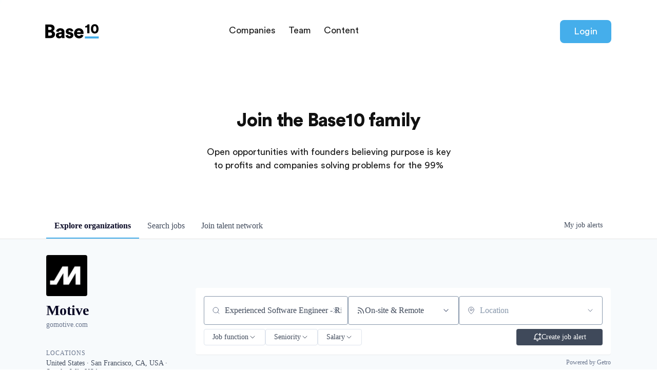

--- FILE ---
content_type: text/html; charset=utf-8
request_url: https://careers.base10.vc/companies/motive-2?q=Experienced+Software+Engineer+-+Risk+Engineering+%28Trust+Platform%29
body_size: 25559
content:
<!DOCTYPE html><html lang="en"><head><link rel="shortcut icon" href="https://cdn.filepicker.io/api/file/HX1I6LJHTPSkbB2hmZxZ" data-next-head=""/><title data-next-head="">Motive | Base10 Job Board</title><meta name="description" property="og:description" content="Search job openings across the Base10 network." data-next-head=""/><meta charSet="utf-8" data-next-head=""/><meta name="viewport" content="initial-scale=1.0, width=device-width" data-next-head=""/><link rel="apple-touch-icon" sizes="180x180" href="https://cdn.filepicker.io/api/file/HX1I6LJHTPSkbB2hmZxZ" data-next-head=""/><link rel="icon" type="image/png" sizes="32x32" href="https://cdn.filepicker.io/api/file/HX1I6LJHTPSkbB2hmZxZ" data-next-head=""/><link rel="icon" type="image/png" sizes="16x16" href="https://cdn.filepicker.io/api/file/HX1I6LJHTPSkbB2hmZxZ" data-next-head=""/><link rel="shortcut icon" href="https://cdn.filepicker.io/api/file/HX1I6LJHTPSkbB2hmZxZ" data-next-head=""/><link rel="canonical" href="https://careers.base10.vc/companies/motive-2" data-next-head=""/><meta name="url" property="og:url" content="https://careers.base10.vc" data-next-head=""/><meta name="type" property="og:type" content="website" data-next-head=""/><meta name="title" property="og:title" content="Base10 Job Board" data-next-head=""/><meta name="image" property="og:image" content="http://cdn.filepicker.io/api/file/glOCxzQR3yGO4i7ft3we" data-next-head=""/><meta name="secure_url" property="og:image:secure_url" content="https://cdn.filepicker.io/api/file/glOCxzQR3yGO4i7ft3we" data-next-head=""/><meta name="twitter:card" content="summary_large_image" data-next-head=""/><meta name="twitter:image" content="https://cdn.filepicker.io/api/file/glOCxzQR3yGO4i7ft3we" data-next-head=""/><meta name="twitter:title" content="Base10 Job Board" data-next-head=""/><meta name="twitter:description" content="Search job openings across the Base10 network." data-next-head=""/><meta name="google-site-verification" content="CQNnZQRH0dvJgCqWABp64ULhLI69C53ULhWdJemAW_w" data-next-head=""/><script>!function(){var analytics=window.analytics=window.analytics||[];if(!analytics.initialize)if(analytics.invoked)window.console&&console.error&&console.error("Segment snippet included twice.");else{analytics.invoked=!0;analytics.methods=["trackSubmit","trackClick","trackLink","trackForm","pageview","identify","reset","group","track","ready","alias","debug","page","once","off","on","addSourceMiddleware","addIntegrationMiddleware","setAnonymousId","addDestinationMiddleware"];analytics.factory=function(e){return function(){if(window.analytics.initialized)return window.analytics[e].apply(window.analytics,arguments);var i=Array.prototype.slice.call(arguments);i.unshift(e);analytics.push(i);return analytics}};for(var i=0;i<analytics.methods.length;i++){var key=analytics.methods[i];analytics[key]=analytics.factory(key)}analytics.load=function(key,i){var t=document.createElement("script");t.type="text/javascript";t.async=!0;t.src="https://an.getro.com/analytics.js/v1/" + key + "/analytics.min.js";var n=document.getElementsByTagName("script")[0];n.parentNode.insertBefore(t,n);analytics._loadOptions=i};analytics._writeKey="VKRqdgSBA3lFoZSlbeHbrzqQkLPBcP7W";;analytics.SNIPPET_VERSION="4.16.1";
analytics.load("VKRqdgSBA3lFoZSlbeHbrzqQkLPBcP7W");

}}();</script><link rel="stylesheet" href="https://cdn-customers.getro.com/base10/style.react.css??v=e2e07cf66c16dd27219fe7ec4d3c7b7ec360d381"/><link rel="preload" href="https://cdn.getro.com/assets/_next/static/css/b1414ae24606c043.css" as="style"/><link rel="stylesheet" href="https://cdn.getro.com/assets/_next/static/css/b1414ae24606c043.css" data-n-g=""/><noscript data-n-css=""></noscript><script defer="" nomodule="" src="https://cdn.getro.com/assets/_next/static/chunks/polyfills-42372ed130431b0a.js"></script><script id="jquery" src="https://ajax.googleapis.com/ajax/libs/jquery/3.6.0/jquery.min.js" defer="" data-nscript="beforeInteractive"></script><script src="https://cdn.getro.com/assets/_next/static/chunks/webpack-13401e6578afde49.js" defer=""></script><script src="https://cdn.getro.com/assets/_next/static/chunks/framework-a008f048849dfc11.js" defer=""></script><script src="https://cdn.getro.com/assets/_next/static/chunks/main-20184c2c7bd0fe0a.js" defer=""></script><script src="https://cdn.getro.com/assets/_next/static/chunks/pages/_app-52002506ec936253.js" defer=""></script><script src="https://cdn.getro.com/assets/_next/static/chunks/a86620fd-3b4606652f1c2476.js" defer=""></script><script src="https://cdn.getro.com/assets/_next/static/chunks/07c2d338-19ca01e539922f81.js" defer=""></script><script src="https://cdn.getro.com/assets/_next/static/chunks/8230-afd6e299f7a6ae33.js" defer=""></script><script src="https://cdn.getro.com/assets/_next/static/chunks/4000-0acb5a82151cbee6.js" defer=""></script><script src="https://cdn.getro.com/assets/_next/static/chunks/9091-5cd776e8ee5ad3a3.js" defer=""></script><script src="https://cdn.getro.com/assets/_next/static/chunks/1637-66b68fc38bc6d10a.js" defer=""></script><script src="https://cdn.getro.com/assets/_next/static/chunks/3911-bec3a03c755777c4.js" defer=""></script><script src="https://cdn.getro.com/assets/_next/static/chunks/9117-6f216abbf55ba8cd.js" defer=""></script><script src="https://cdn.getro.com/assets/_next/static/chunks/1446-b10012f4e22f3c87.js" defer=""></script><script src="https://cdn.getro.com/assets/_next/static/chunks/9582-518ab6ebe5bdae78.js" defer=""></script><script src="https://cdn.getro.com/assets/_next/static/chunks/7444-5b216bf1b914fcfd.js" defer=""></script><script src="https://cdn.getro.com/assets/_next/static/chunks/5809-dced6bac5d726e8b.js" defer=""></script><script src="https://cdn.getro.com/assets/_next/static/chunks/pages/companies/%5BcompanySlug%5D-90321ee40d908649.js" defer=""></script><script src="https://cdn.getro.com/assets/_next/static/sFy2epgoHzjC0mIw-ELqy/_buildManifest.js" defer=""></script><script src="https://cdn.getro.com/assets/_next/static/sFy2epgoHzjC0mIw-ELqy/_ssgManifest.js" defer=""></script><meta name="sentry-trace" content="12c71cdc6ff7c5e3cb63cb6ce87a3c99-f077cfd38cca5e07-0"/><meta name="baggage" content="sentry-environment=production,sentry-release=556251c452b10cc7b7bb587e4f99dbd356cfc43f,sentry-public_key=99c84790fa184cf49c16c34cd7113f75,sentry-trace_id=12c71cdc6ff7c5e3cb63cb6ce87a3c99,sentry-org_id=129958,sentry-sampled=false,sentry-sample_rand=0.9004209961715033,sentry-sample_rate=0.033"/><style data-styled="" data-styled-version="5.3.11">.gVRrUK{box-sizing:border-box;margin:0;min-width:0;font-family:-apple-system,BlinkMacSystemFont,'Segoe UI','Roboto','Oxygen','Ubuntu','Cantarell','Fira Sans','Droid Sans','Helvetica Neue','sans-serif';font-weight:400;font-style:normal;font-size:16px;color:#3F495A;}/*!sc*/
.fyPcag{box-sizing:border-box;margin:0;min-width:0;background-color:#F7FAFC;min-height:100vh;-webkit-flex-direction:column;-ms-flex-direction:column;flex-direction:column;-webkit-align-items:stretch;-webkit-box-align:stretch;-ms-flex-align:stretch;align-items:stretch;}/*!sc*/
.elbZCm{box-sizing:border-box;margin:0;min-width:0;width:100%;}/*!sc*/
.dKubqp{box-sizing:border-box;margin:0;min-width:0;}/*!sc*/
.dFKghv{box-sizing:border-box;margin:0;min-width:0;box-shadow:0 1px 0 0 #e5e5e5;-webkit-flex-direction:row;-ms-flex-direction:row;flex-direction:row;width:100%;background-color:#ffffff;}/*!sc*/
.byBMUo{box-sizing:border-box;margin:0;min-width:0;max-width:100%;width:100%;margin-left:auto;margin-right:auto;}/*!sc*/
@media screen and (min-width:40em){.byBMUo{width:100%;}}/*!sc*/
@media screen and (min-width:65em){.byBMUo{width:1100px;}}/*!sc*/
.fWatEX{box-sizing:border-box;margin:0;min-width:0;color:#4900FF;position:relative;-webkit-text-decoration:none;text-decoration:none;-webkit-transition:all ease 0.3s;transition:all ease 0.3s;text-transform:capitalize;-webkit-order:1;-ms-flex-order:1;order:1;padding-left:8px;padding-right:8px;padding-top:16px;padding-bottom:16px;font-size:16px;color:#3F495A;display:-webkit-box;display:-webkit-flex;display:-ms-flexbox;display:flex;-webkit-align-items:baseline;-webkit-box-align:baseline;-ms-flex-align:baseline;align-items:baseline;}/*!sc*/
@media screen and (min-width:40em){.fWatEX{text-transform:capitalize;}}/*!sc*/
@media screen and (min-width:65em){.fWatEX{text-transform:unset;}}/*!sc*/
.fWatEX span{display:none;}/*!sc*/
.fWatEX::after{content:'';position:absolute;left:0;right:0;bottom:0;height:0.125rem;background-color:#4900FF;opacity:0;-webkit-transition:opacity 0.3s;transition:opacity 0.3s;}/*!sc*/
.fWatEX:hover{color:#3F495A;}/*!sc*/
.fWatEX:active{background-color:#F7FAFC;-webkit-transform:scale(.94);-ms-transform:scale(.94);transform:scale(.94);}/*!sc*/
.fWatEX.active{font-weight:600;color:#090925;}/*!sc*/
.fWatEX.active::after{opacity:1;}/*!sc*/
@media screen and (min-width:40em){.fWatEX{padding-left:16px;padding-right:16px;}}/*!sc*/
.ekJmTQ{box-sizing:border-box;margin:0;min-width:0;display:none;}/*!sc*/
@media screen and (min-width:40em){.ekJmTQ{display:none;}}/*!sc*/
@media screen and (min-width:65em){.ekJmTQ{display:inline-block;}}/*!sc*/
.bhqgWy{box-sizing:border-box;margin:0;min-width:0;color:#4900FF;position:relative;-webkit-text-decoration:none;text-decoration:none;-webkit-transition:all ease 0.3s;transition:all ease 0.3s;text-transform:capitalize;-webkit-order:0;-ms-flex-order:0;order:0;padding-left:8px;padding-right:8px;padding-top:16px;padding-bottom:16px;font-size:16px;color:#3F495A;display:-webkit-box;display:-webkit-flex;display:-ms-flexbox;display:flex;-webkit-align-items:baseline;-webkit-box-align:baseline;-ms-flex-align:baseline;align-items:baseline;}/*!sc*/
@media screen and (min-width:40em){.bhqgWy{text-transform:capitalize;}}/*!sc*/
@media screen and (min-width:65em){.bhqgWy{text-transform:unset;}}/*!sc*/
.bhqgWy span{display:none;}/*!sc*/
.bhqgWy::after{content:'';position:absolute;left:0;right:0;bottom:0;height:0.125rem;background-color:#4900FF;opacity:0;-webkit-transition:opacity 0.3s;transition:opacity 0.3s;}/*!sc*/
.bhqgWy:hover{color:#3F495A;}/*!sc*/
.bhqgWy:active{background-color:#F7FAFC;-webkit-transform:scale(.94);-ms-transform:scale(.94);transform:scale(.94);}/*!sc*/
.bhqgWy.active{font-weight:600;color:#090925;}/*!sc*/
.bhqgWy.active::after{opacity:1;}/*!sc*/
@media screen and (min-width:40em){.bhqgWy{padding-left:16px;padding-right:16px;}}/*!sc*/
.eOYVLz{box-sizing:border-box;margin:0;min-width:0;color:#4900FF;position:relative;-webkit-text-decoration:none;text-decoration:none;-webkit-transition:all ease 0.3s;transition:all ease 0.3s;text-transform:unset;-webkit-order:2;-ms-flex-order:2;order:2;padding-left:8px;padding-right:8px;padding-top:16px;padding-bottom:16px;font-size:16px;color:#3F495A;display:-webkit-box;display:-webkit-flex;display:-ms-flexbox;display:flex;-webkit-align-items:center;-webkit-box-align:center;-ms-flex-align:center;align-items:center;}/*!sc*/
.eOYVLz span{display:none;}/*!sc*/
.eOYVLz::after{content:'';position:absolute;left:0;right:0;bottom:0;height:0.125rem;background-color:#4900FF;opacity:0;-webkit-transition:opacity 0.3s;transition:opacity 0.3s;}/*!sc*/
.eOYVLz:hover{color:#3F495A;}/*!sc*/
.eOYVLz:active{background-color:#F7FAFC;-webkit-transform:scale(.94);-ms-transform:scale(.94);transform:scale(.94);}/*!sc*/
.eOYVLz.active{font-weight:600;color:#090925;}/*!sc*/
.eOYVLz.active::after{opacity:1;}/*!sc*/
@media screen and (min-width:40em){.eOYVLz{padding-left:16px;padding-right:16px;}}/*!sc*/
.jQZwAb{box-sizing:border-box;margin:0;min-width:0;display:inline-block;}/*!sc*/
@media screen and (min-width:40em){.jQZwAb{display:inline-block;}}/*!sc*/
@media screen and (min-width:65em){.jQZwAb{display:none;}}/*!sc*/
.ioCEHO{box-sizing:border-box;margin:0;min-width:0;margin-left:auto;margin-right:16px;text-align:left;-webkit-flex-direction:column;-ms-flex-direction:column;flex-direction:column;-webkit-order:9999;-ms-flex-order:9999;order:9999;}/*!sc*/
@media screen and (min-width:40em){.ioCEHO{margin-right:16px;}}/*!sc*/
@media screen and (min-width:65em){.ioCEHO{margin-right:0;}}/*!sc*/
.iJaGyT{box-sizing:border-box;margin:0;min-width:0;position:relative;cursor:pointer;-webkit-transition:all ease 0.3s;transition:all ease 0.3s;border-radius:4px;font-size:16px;font-weight:500;display:-webkit-box;display:-webkit-flex;display:-ms-flexbox;display:flex;-webkit-tap-highlight-color:transparent;-webkit-align-items:center;-webkit-box-align:center;-ms-flex-align:center;align-items:center;font-family:-apple-system,BlinkMacSystemFont,'Segoe UI','Roboto','Oxygen','Ubuntu','Cantarell','Fira Sans','Droid Sans','Helvetica Neue','sans-serif';color:#3F495A;background-color:#FFFFFF;border-style:solid;border-color:#A3B1C2;border-width:1px;border:none;border-color:transparent;width:small;height:small;margin-top:8px;padding:8px 16px;padding-right:0;-webkit-align-self:center;-ms-flex-item-align:center;align-self:center;font-size:14px;}/*!sc*/
.iJaGyT:active{-webkit-transform:scale(.94);-ms-transform:scale(.94);transform:scale(.94);box-shadow:inset 0px 1.875px 1.875px rgba(0,0,0,0.12);}/*!sc*/
.iJaGyT:disabled{color:#A3B1C2;}/*!sc*/
.iJaGyT:hover{background-color:#F7FAFC;}/*!sc*/
.iJaGyT [role="progressbar"] > div > div{border-color:rgba(63,73,90,0.2);border-top-color:#090925;}/*!sc*/
@media screen and (min-width:40em){.iJaGyT{border-color:#A3B1C2;}}/*!sc*/
@media screen and (min-width:40em){.iJaGyT{padding-right:16px;}}/*!sc*/
.jUfIjB{box-sizing:border-box;margin:0;min-width:0;display:none;}/*!sc*/
@media screen and (min-width:40em){.jUfIjB{display:block;}}/*!sc*/
.iqghoL{box-sizing:border-box;margin:0;min-width:0;margin-left:auto !important;margin-right:auto !important;box-sizing:border-box;max-width:100%;position:static;z-index:1;margin-left:auto;margin-right:auto;width:100%;padding-top:0;padding-left:16px;padding-right:16px;padding-bottom:64px;}/*!sc*/
@media screen and (min-width:40em){.iqghoL{width:100%;}}/*!sc*/
@media screen and (min-width:65em){.iqghoL{width:1132px;}}/*!sc*/
.etzjPe{box-sizing:border-box;margin:0;min-width:0;margin-top:32px;margin-bottom:32px;-webkit-flex-direction:column;-ms-flex-direction:column;flex-direction:column;}/*!sc*/
@media screen and (min-width:40em){.etzjPe{-webkit-flex-direction:column;-ms-flex-direction:column;flex-direction:column;}}/*!sc*/
@media screen and (min-width:65em){.etzjPe{-webkit-flex-direction:row;-ms-flex-direction:row;flex-direction:row;}}/*!sc*/
.kLtriP{box-sizing:border-box;margin:0;min-width:0;width:100%;padding-left:0;padding-right:0;}/*!sc*/
@media screen and (min-width:40em){.kLtriP{width:100%;padding-right:0;}}/*!sc*/
@media screen and (min-width:65em){.kLtriP{width:25%;padding-right:16px;}}/*!sc*/
.eMPMyx{box-sizing:border-box;margin:0;min-width:0;-webkit-flex-direction:column;-ms-flex-direction:column;flex-direction:column;}/*!sc*/
.bFbbhu{box-sizing:border-box;margin:0;min-width:0;-webkit-flex-direction:row;-ms-flex-direction:row;flex-direction:row;}/*!sc*/
@media screen and (min-width:40em){.bFbbhu{-webkit-flex-direction:row;-ms-flex-direction:row;flex-direction:row;}}/*!sc*/
@media screen and (min-width:65em){.bFbbhu{-webkit-flex-direction:column;-ms-flex-direction:column;flex-direction:column;}}/*!sc*/
.cOBlWE{box-sizing:border-box;margin:0;min-width:0;height:80px;margin-bottom:0;margin-right:8px;width:80px;}/*!sc*/
@media screen and (min-width:40em){.cOBlWE{margin-bottom:0;margin-right:8px;}}/*!sc*/
@media screen and (min-width:65em){.cOBlWE{margin-bottom:8px;margin-right:0;}}/*!sc*/
.YwisV{box-sizing:border-box;margin:0;min-width:0;-webkit-flex-direction:column;-ms-flex-direction:column;flex-direction:column;-webkit-box-pack:center;-webkit-justify-content:center;-ms-flex-pack:center;justify-content:center;}/*!sc*/
.pPXHF{box-sizing:border-box;margin:0;min-width:0;font-weight:600;-webkit-align-self:center;-ms-flex-item-align:center;align-self:center;font-size:28px;line-height:1.4;color:#090925;}/*!sc*/
@media screen and (min-width:40em){.pPXHF{-webkit-align-self:center;-ms-flex-item-align:center;align-self:center;}}/*!sc*/
@media screen and (min-width:65em){.pPXHF{-webkit-align-self:unset;-ms-flex-item-align:unset;align-self:unset;}}/*!sc*/
.jdOgZP{box-sizing:border-box;margin:0;min-width:0;-webkit-text-decoration:none !important;text-decoration:none !important;line-height:17px;font-size:14px;-webkit-align-items:center;-webkit-box-align:center;-ms-flex-align:center;align-items:center;display:-webkit-box;display:-webkit-flex;display:-ms-flexbox;display:flex;color:#67738B;}/*!sc*/
.eaqeSC{box-sizing:border-box;margin:0;min-width:0;row-gap:16px;margin-top:40px;margin-bottom:40px;-webkit-flex-direction:column;-ms-flex-direction:column;flex-direction:column;}/*!sc*/
.jMwpwM{box-sizing:border-box;margin:0;min-width:0;}/*!sc*/
.jMwpwM > p:first-child{margin-bottom:4px;text-transform:uppercase;color:#67738B;font-size:12px;line-height:14px;-webkit-letter-spacing:1px;-moz-letter-spacing:1px;-ms-letter-spacing:1px;letter-spacing:1px;}/*!sc*/
.jMwpwM > p:last-child{text-transform:none;color:#3F495A;line-height:17px;font-size:14px;}/*!sc*/
.cEDDVu{box-sizing:border-box;margin:0;min-width:0;}/*!sc*/
.cEDDVu > p:first-child{margin-bottom:4px;text-transform:uppercase;color:#67738B;font-size:12px;line-height:14px;-webkit-letter-spacing:1px;-moz-letter-spacing:1px;-ms-letter-spacing:1px;letter-spacing:1px;}/*!sc*/
.cEDDVu > p:last-child{text-transform:capitalize;color:#3F495A;line-height:17px;font-size:14px;}/*!sc*/
.ezVlLB{box-sizing:border-box;margin:0;min-width:0;height:24px;}/*!sc*/
.kCLvdc{box-sizing:border-box;margin:0;min-width:0;height:16px;width:16px;margin-right:8px;color:#4a4a4a;}/*!sc*/
.hjIfoF{box-sizing:border-box;margin:0;min-width:0;line-height:22.4px;font-size:16px;color:#3F495A;margin-bottom:40px;}/*!sc*/
.UDiJj{box-sizing:border-box;margin:0;min-width:0;-webkit-appearance:none;-moz-appearance:none;appearance:none;display:inline-block;text-align:center;line-height:inherit;-webkit-text-decoration:none;text-decoration:none;font-size:inherit;padding-left:16px;padding-right:16px;padding-top:8px;padding-bottom:8px;color:#ffffff;background-color:#4900FF;border:none;border-radius:4px;position:relative;z-index:2;-webkit-box-pack:unset;-webkit-justify-content:unset;-ms-flex-pack:unset;justify-content:unset;-webkit-text-decoration:underline;text-decoration:underline;cursor:pointer;border-radius:0;border:none;padding:0;background-color:transparent;color:inherit;display:-webkit-box;display:-webkit-flex;display:-ms-flexbox;display:flex;-webkit-align-items:center;-webkit-box-align:center;-ms-flex-align:center;align-items:center;-webkit-text-decoration:none;text-decoration:none;font-size:13px;line-height:16px;color:#67738B;padding-top:4px;margin-bottom:64px;font-size:14px;color:#67738B;-webkit-align-items:center;-webkit-box-align:center;-ms-flex-align:center;align-items:center;display:-webkit-box;display:-webkit-flex;display:-ms-flexbox;display:flex;}/*!sc*/
@media screen and (min-width:40em){.UDiJj{margin-bottom:64px;}}/*!sc*/
@media screen and (min-width:65em){.UDiJj{margin-bottom:0;}}/*!sc*/
.inYcWd{box-sizing:border-box;margin:0;min-width:0;stroke:#67738B;-webkit-flex-shrink:0;-ms-flex-negative:0;flex-shrink:0;margin-right:8px;height:16px;width:16px;}/*!sc*/
.kkEXQG{box-sizing:border-box;margin:0;min-width:0;color:#090925;display:block;font-size:18px;margin-bottom:16px;}/*!sc*/
@media screen and (min-width:40em){.kkEXQG{display:block;}}/*!sc*/
@media screen and (min-width:65em){.kkEXQG{display:none;}}/*!sc*/
.eNBhGm{box-sizing:border-box;margin:0;min-width:0;width:100%;padding-left:0;padding-right:0;}/*!sc*/
@media screen and (min-width:40em){.eNBhGm{width:100%;padding-left:0;}}/*!sc*/
@media screen and (min-width:65em){.eNBhGm{width:75%;padding-left:16px;}}/*!sc*/
.bkhDTe{box-sizing:border-box;margin:0;min-width:0;margin-top:64px;margin-bottom:32px;}/*!sc*/
.dOjeRb{box-sizing:border-box;margin:0;min-width:0;padding-left:16px;padding-right:16px;padding-top:8px;padding-bottom:8px;background:white;border:none;box-shadow:0px 1px 0px 0px rgba(0,0,0,0.06);border-radius:4px;padding:16px;margin-top:0px;margin-bottom:0px;}/*!sc*/
.dPOMYt{box-sizing:border-box;margin:0;min-width:0;position:relative;-webkit-flex-direction:column;-ms-flex-direction:column;flex-direction:column;}/*!sc*/
.eafdQG{box-sizing:border-box;margin:0;min-width:0;gap:8px;position:relative;-webkit-flex-direction:column;-ms-flex-direction:column;flex-direction:column;padding-bottom:8px;-webkit-align-items:flex-start;-webkit-box-align:flex-start;-ms-flex-align:flex-start;align-items:flex-start;}/*!sc*/
@media screen and (min-width:40em){.eafdQG{-webkit-flex-direction:column;-ms-flex-direction:column;flex-direction:column;}}/*!sc*/
@media screen and (min-width:65em){.eafdQG{-webkit-flex-direction:row;-ms-flex-direction:row;flex-direction:row;}}/*!sc*/
.dtqdsu{box-sizing:border-box;margin:0;min-width:0;-webkit-align-items:center;-webkit-box-align:center;-ms-flex-align:center;align-items:center;width:100%;position:relative;}/*!sc*/
.hNsqQD{box-sizing:border-box;margin:0;min-width:0;-webkit-align-self:center;-ms-flex-item-align:center;align-self:center;-webkit-flex-shrink:0;-ms-flex-negative:0;flex-shrink:0;stroke:currentColor;position:absolute;left:16px;color:#67738B;height:16px;width:16px;}/*!sc*/
.jPrzrh{box-sizing:border-box;margin:0;min-width:0;display:block;width:100%;padding:8px;-webkit-appearance:none;-moz-appearance:none;appearance:none;font-size:inherit;line-height:inherit;border:1px solid;border-radius:4px;color:inherit;background-color:transparent;border-color:#8797AB;font-size:16px;-webkit-transition:all .3s;transition:all .3s;color:#3F495A;background-color:#FFFFFF;border-color:#8797AB !important;padding-left:40px;padding-right:12px;padding-top:8px;padding-bottom:8px;font-size:16px;line-height:22px;height:40px;font-family:inherit!important;border-radius:4px;border:1px solid;height:56px;}/*!sc*/
.jPrzrh:disabled{background-color:#EDF2F7;color:#67738B;border-color:#DEE4ED;opacity:1;}/*!sc*/
.jPrzrh::-webkit-input-placeholder{color:#8797AB;}/*!sc*/
.jPrzrh::-moz-placeholder{color:#8797AB;}/*!sc*/
.jPrzrh:-ms-input-placeholder{color:#8797AB;}/*!sc*/
.jPrzrh::placeholder{color:#8797AB;}/*!sc*/
.jPrzrh:focus{outline:none !important;border-color:#3F495A;}/*!sc*/
.jPrzrh::-webkit-input-placeholder{color:#8797AB;font-size:16px;}/*!sc*/
.jPrzrh::-moz-placeholder{color:#8797AB;font-size:16px;}/*!sc*/
.jPrzrh:-ms-input-placeholder{color:#8797AB;font-size:16px;}/*!sc*/
.jPrzrh::placeholder{color:#8797AB;font-size:16px;}/*!sc*/
.gaTgQg{box-sizing:border-box;margin:0;min-width:0;stroke:#67738B;background:transparent;position:absolute;right:16px;cursor:pointer;display:-webkit-box;display:-webkit-flex;display:-ms-flexbox;display:flex;-webkit-align-items:center;-webkit-box-align:center;-ms-flex-align:center;align-items:center;color:#67738B;}/*!sc*/
.fhUgHl{box-sizing:border-box;margin:0;min-width:0;-webkit-align-self:center;-ms-flex-item-align:center;align-self:center;-webkit-flex-shrink:0;-ms-flex-negative:0;flex-shrink:0;stroke:currentColor;color:#67738B;width:1em;height:1em;}/*!sc*/
.gpYOrq{box-sizing:border-box;margin:0;min-width:0;width:100%;max-width:100%;position:relative;}/*!sc*/
@media screen and (min-width:40em){.gpYOrq{max-width:100%;}}/*!sc*/
@media screen and (min-width:65em){.gpYOrq{max-width:216px;}}/*!sc*/
.ifTlGn{box-sizing:border-box;margin:0;min-width:0;border:1px solid;border-color:#8797AB;border-radius:4px;height:56px;width:100%;color:#3F495A;font-size:16px;line-height:24px;-webkit-box-pack:justify;-webkit-justify-content:space-between;-ms-flex-pack:justify;justify-content:space-between;-webkit-align-items:center;-webkit-box-align:center;-ms-flex-align:center;align-items:center;padding:12px 16px;cursor:pointer;}/*!sc*/
.hMzqbi{box-sizing:border-box;margin:0;min-width:0;-webkit-box-pack:justify;-webkit-justify-content:space-between;-ms-flex-pack:justify;justify-content:space-between;-webkit-align-items:center;-webkit-box-align:center;-ms-flex-align:center;align-items:center;gap:8px;}/*!sc*/
.gKbVEE{box-sizing:border-box;margin:0;min-width:0;width:16px;height:16px;}/*!sc*/
.hOzwRQ{box-sizing:border-box;margin:0;min-width:0;color:#67738B;width:16px;height:16px;}/*!sc*/
.bQTaFj{box-sizing:border-box;margin:0;min-width:0;position:relative;width:100%;}/*!sc*/
.bQTaFj svg{margin-left:0px;}/*!sc*/
.CPtuy{box-sizing:border-box;margin:0;min-width:0;display:block;width:100%;padding:8px;-webkit-appearance:none;-moz-appearance:none;appearance:none;font-size:inherit;line-height:inherit;border:1px solid;border-radius:4px;color:inherit;background-color:transparent;border-color:#8797AB;font-size:16px;-webkit-transition:all .3s;transition:all .3s;color:#3F495A;background-color:#FFFFFF;border-color:#8797AB !important;padding-left:40px;padding-right:12px;padding-top:8px;padding-bottom:8px;font-size:16px;line-height:22px;height:40px;font-family:inherit!important;border-radius:4px;border:1px solid;-webkit-transition:none;transition:none;text-transform:none;height:56px;}/*!sc*/
.CPtuy:disabled{background-color:#EDF2F7;color:#67738B;border-color:#DEE4ED;opacity:1;}/*!sc*/
.CPtuy::-webkit-input-placeholder{color:#8797AB;}/*!sc*/
.CPtuy::-moz-placeholder{color:#8797AB;}/*!sc*/
.CPtuy:-ms-input-placeholder{color:#8797AB;}/*!sc*/
.CPtuy::placeholder{color:#8797AB;}/*!sc*/
.CPtuy:focus{outline:none !important;border-color:#3F495A;}/*!sc*/
.CPtuy::-webkit-input-placeholder{color:#8797AB;font-size:16px;}/*!sc*/
.CPtuy::-moz-placeholder{color:#8797AB;font-size:16px;}/*!sc*/
.CPtuy:-ms-input-placeholder{color:#8797AB;font-size:16px;}/*!sc*/
.CPtuy::placeholder{color:#8797AB;font-size:16px;}/*!sc*/
.ePOtqE{box-sizing:border-box;margin:0;min-width:0;gap:24px;-webkit-flex-direction:column;-ms-flex-direction:column;flex-direction:column;}/*!sc*/
@media screen and (min-width:40em){.ePOtqE{gap:8px;-webkit-flex-direction:row;-ms-flex-direction:row;flex-direction:row;}}/*!sc*/
.imIhDR{box-sizing:border-box;margin:0;min-width:0;gap:0px;width:100%;}/*!sc*/
@media screen and (min-width:40em){.imIhDR{gap:0px;}}/*!sc*/
@media screen and (min-width:65em){.imIhDR{gap:8px;}}/*!sc*/
@media screen and (min-width:40em){.imIhDR{width:50%;}}/*!sc*/
@media screen and (min-width:65em){.imIhDR{width:100%;}}/*!sc*/
.hBsjQI{box-sizing:border-box;margin:0;min-width:0;overflow:hidden;z-index:1;max-width:850px;}/*!sc*/
.kDugEE{box-sizing:border-box;margin:0;min-width:0;display:none;gap:8px;-webkit-flex-wrap:wrap;-ms-flex-wrap:wrap;flex-wrap:wrap;height:34px;overflow:hidden;}/*!sc*/
@media screen and (min-width:40em){.kDugEE{display:none;}}/*!sc*/
@media screen and (min-width:65em){.kDugEE{display:-webkit-box;display:-webkit-flex;display:-ms-flexbox;display:flex;}}/*!sc*/
.kDugEE button{padding:0px;}/*!sc*/
.eLEnDy{box-sizing:border-box;margin:0;min-width:0;box-sizing:border-box;-webkit-order:1;-ms-flex-order:1;order:1;}/*!sc*/
.gEjMnB{box-sizing:border-box;margin:0;min-width:0;z-index:999;border:1px solid;border-radius:4px;-webkit-align-items:left;-webkit-box-align:left;-ms-flex-align:left;align-items:left;width:100%;padding:4px 16px;-webkit-box-pack:justify;-webkit-justify-content:space-between;-ms-flex-pack:justify;justify-content:space-between;gap:4px;border-color:#DEE4ED;height:32px;position:relative;cursor:pointer;}/*!sc*/
@media screen and (min-width:40em){.gEjMnB{-webkit-align-items:center;-webkit-box-align:center;-ms-flex-align:center;align-items:center;width:auto;}}/*!sc*/
.bTFOLE{box-sizing:border-box;margin:0;min-width:0;font-size:14px;font-weight:500;line-height:24px;color:#3F495A;}/*!sc*/
.jKkGwI{box-sizing:border-box;margin:0;min-width:0;-webkit-align-self:center;-ms-flex-item-align:center;align-self:center;-webkit-flex-shrink:0;-ms-flex-negative:0;flex-shrink:0;color:#3F495A;width:16px;height:16px;}/*!sc*/
.jKkGwI stroke{main:#3F495A;dark:#090925;subtle:#67738B;placeholder:#8797AB;link:#3F495A;link-accent:#4900FF;error:#D90218;}/*!sc*/
.kxjAFd{box-sizing:border-box;margin:0;min-width:0;box-sizing:border-box;-webkit-order:2;-ms-flex-order:2;order:2;}/*!sc*/
.cYZSww{box-sizing:border-box;margin:0;min-width:0;box-sizing:border-box;-webkit-order:3;-ms-flex-order:3;order:3;}/*!sc*/
.disCzZ{box-sizing:border-box;margin:0;min-width:0;padding-top:8px;-webkit-box-pack:end;-webkit-justify-content:flex-end;-ms-flex-pack:end;justify-content:flex-end;}/*!sc*/
.cMUIwX{box-sizing:border-box;margin:0;min-width:0;color:#4900FF;position:relative;text-align:right;-webkit-text-decoration:none;text-decoration:none;color:#67738B !important;font-size:12px;}/*!sc*/
.cMUIwX:hover{color:#3F495A !important;-webkit-text-decoration:underline;text-decoration:underline;}/*!sc*/
.dYKEfL{box-sizing:border-box;margin:0;min-width:0;margin-top:16px;}/*!sc*/
.gzvRyC{box-sizing:border-box;margin:0;min-width:0;-webkit-flex-direction:column;-ms-flex-direction:column;flex-direction:column;padding-bottom:32px;}/*!sc*/
.jVkuIv{box-sizing:border-box;margin:0;min-width:0;padding-bottom:8px;}/*!sc*/
.eeJJhv{box-sizing:border-box;margin:0;min-width:0;padding-left:5px;padding-right:5px;font-size:14px;margin-right:8px;}/*!sc*/
.cPisjV{box-sizing:border-box;margin:0;min-width:0;width:40px;height:40px;border-width:4px;border-radius:99999px;border-style:solid;border-color:#DEE4ED;border-top-color:#4900FF;-webkit-animation:animationSpin 1s linear infinite;animation:animationSpin 1s linear infinite;margin:auto;display:block;}/*!sc*/
.fIUOoG{box-sizing:border-box;margin:0;min-width:0;justify-self:flex-end;margin-top:auto;-webkit-flex-direction:row;-ms-flex-direction:row;flex-direction:row;width:100%;background-color:transparent;padding-top:32px;padding-bottom:32px;}/*!sc*/
.Jizzq{box-sizing:border-box;margin:0;min-width:0;width:100%;margin-left:auto;margin-right:auto;-webkit-flex-direction:column;-ms-flex-direction:column;flex-direction:column;text-align:center;}/*!sc*/
@media screen and (min-width:40em){.Jizzq{width:1100px;}}/*!sc*/
.fONCsf{box-sizing:border-box;margin:0;min-width:0;color:#4900FF;-webkit-align-self:center;-ms-flex-item-align:center;align-self:center;margin-bottom:16px;color:#090925;width:120px;}/*!sc*/
.bfORaf{box-sizing:border-box;margin:0;min-width:0;color:currentColor;width:100%;height:auto;}/*!sc*/
.gkPOSa{box-sizing:border-box;margin:0;min-width:0;-webkit-flex-direction:row;-ms-flex-direction:row;flex-direction:row;-webkit-box-pack:center;-webkit-justify-content:center;-ms-flex-pack:center;justify-content:center;-webkit-flex-wrap:wrap;-ms-flex-wrap:wrap;flex-wrap:wrap;}/*!sc*/
.hDtUlk{box-sizing:border-box;margin:0;min-width:0;-webkit-appearance:none;-moz-appearance:none;appearance:none;display:inline-block;text-align:center;line-height:inherit;-webkit-text-decoration:none;text-decoration:none;font-size:inherit;padding-left:16px;padding-right:16px;padding-top:8px;padding-bottom:8px;color:#ffffff;background-color:#4900FF;border:none;border-radius:4px;padding-left:8px;padding-right:8px;font-size:16px;position:relative;z-index:2;cursor:pointer;-webkit-transition:all ease 0.3s;transition:all ease 0.3s;border-radius:4px;font-weight:500;display:-webkit-box;display:-webkit-flex;display:-ms-flexbox;display:flex;-webkit-tap-highlight-color:transparent;-webkit-align-items:center;-webkit-box-align:center;-ms-flex-align:center;align-items:center;font-family:-apple-system,BlinkMacSystemFont,'Segoe UI','Roboto','Oxygen','Ubuntu','Cantarell','Fira Sans','Droid Sans','Helvetica Neue','sans-serif';color:#3F495A;background-color:transparent;border-style:solid;border-color:#A3B1C2;border-width:1px;border:none;-webkit-box-pack:unset;-webkit-justify-content:unset;-ms-flex-pack:unset;justify-content:unset;-webkit-text-decoration:none;text-decoration:none;white-space:nowrap;margin-right:16px;padding:0;color:#67738B;padding-top:4px;padding-bottom:4px;font-size:12px;}/*!sc*/
.hDtUlk:active{-webkit-transform:scale(.94);-ms-transform:scale(.94);transform:scale(.94);box-shadow:inset 0px 1.875px 1.875px rgba(0,0,0,0.12);}/*!sc*/
.hDtUlk:disabled{color:#A3B1C2;}/*!sc*/
.hDtUlk:hover{-webkit-text-decoration:underline;text-decoration:underline;}/*!sc*/
.hDtUlk [role="progressbar"] > div > div{border-color:rgba(63,73,90,0.2);border-top-color:#090925;}/*!sc*/
data-styled.g1[id="sc-aXZVg"]{content:"gVRrUK,fyPcag,elbZCm,dKubqp,dFKghv,byBMUo,fWatEX,ekJmTQ,bhqgWy,eOYVLz,jQZwAb,ioCEHO,iJaGyT,jUfIjB,iqghoL,etzjPe,kLtriP,eMPMyx,bFbbhu,cOBlWE,YwisV,pPXHF,jdOgZP,eaqeSC,jMwpwM,cEDDVu,ezVlLB,kCLvdc,hjIfoF,UDiJj,inYcWd,kkEXQG,eNBhGm,bkhDTe,dOjeRb,dPOMYt,eafdQG,dtqdsu,hNsqQD,jPrzrh,gaTgQg,fhUgHl,gpYOrq,ifTlGn,hMzqbi,gKbVEE,hOzwRQ,bQTaFj,CPtuy,ePOtqE,imIhDR,hBsjQI,kDugEE,eLEnDy,gEjMnB,bTFOLE,jKkGwI,kxjAFd,cYZSww,disCzZ,cMUIwX,dYKEfL,gzvRyC,jVkuIv,eeJJhv,cPisjV,fIUOoG,Jizzq,fONCsf,bfORaf,gkPOSa,hDtUlk,"}/*!sc*/
.fteAEG{display:-webkit-box;display:-webkit-flex;display:-ms-flexbox;display:flex;}/*!sc*/
data-styled.g2[id="sc-gEvEer"]{content:"fteAEG,"}/*!sc*/
.flWBVF{box-sizing:border-box;margin:0;min-width:0;container-type:inline-size;container-name:hero;}/*!sc*/
.krJfbA{box-sizing:border-box;margin:0;min-width:0;position:relative;background-size:cover;background-position:center center;text-align:center;padding-top:32px;padding-bottom:32px;color:#090925;}/*!sc*/
@media (min-width:480px){.krJfbA{padding:calc(10 * 0.5rem) 0;}}/*!sc*/
.krJfbA::before{content:'';position:absolute;left:0;right:0;top:0;bottom:0;background-color:#FFFFFF;z-index:2;}/*!sc*/
.cmDbPT{box-sizing:border-box;margin:0;min-width:0;margin-left:auto !important;margin-right:auto !important;box-sizing:border-box;max-width:100%;position:relative;z-index:3;margin-left:auto;margin-right:auto;width:100%;padding-top:0;padding-left:16px;padding-right:16px;}/*!sc*/
@media screen and (min-width:40em){.cmDbPT{width:100%;}}/*!sc*/
@media screen and (min-width:65em){.cmDbPT{width:1132px;}}/*!sc*/
.bsENgY{box-sizing:border-box;margin:0;min-width:0;max-width:900px;position:relative;text-align:center;font-size:18px;font-weight:500;font-family:inherit;margin-left:auto;margin-right:auto;margin-top:0;margin-bottom:0;color:inherit;}/*!sc*/
@media screen and (min-width:40em){.bsENgY{font-size:32px;}}/*!sc*/
.pKjCT{box-sizing:border-box;margin:0;min-width:0;position:relative;font-weight:300;font-style:italic;color:inherit;font-size:16px;margin-top:16px;margin-left:auto;margin-right:auto;margin-bottom:0;}/*!sc*/
.pKjCT:first-child{margin-top:0;}/*!sc*/
@media screen and (min-width:40em){.pKjCT{font-size:18px;}}/*!sc*/
.gwmNXr{box-sizing:border-box;margin:0;min-width:0;}/*!sc*/
.VWXkL{box-sizing:border-box;margin:0;min-width:0;position:relative;font-weight:500;color:#3F495A;height:100%;width:100%;border-radius:4px;}/*!sc*/
.cVYRew{box-sizing:border-box;margin:0;min-width:0;max-width:100%;height:auto;border-radius:4px;overflow:hidden;object-fit:contain;width:100%;height:100%;}/*!sc*/
.exMvxQ{box-sizing:border-box;margin:0;min-width:0;-webkit-text-decoration:none;text-decoration:none;color:currentColor;width:100%;height:auto;}/*!sc*/
data-styled.g3[id="sc-eqUAAy"]{content:"flWBVF,krJfbA,cmDbPT,bsENgY,pKjCT,gwmNXr,VWXkL,cVYRew,exMvxQ,"}/*!sc*/
.gQycbC{display:-webkit-box;display:-webkit-flex;display:-ms-flexbox;display:flex;}/*!sc*/
data-styled.g4[id="sc-fqkvVR"]{content:"gQycbC,"}/*!sc*/
</style></head><body id="main-wrapper" class="custom-design-base10"><div id="root"></div><div id="__next"><div class="sc-aXZVg gVRrUK"><div class="" style="position:fixed;top:0;left:0;height:2px;background:transparent;z-index:99999999999;width:100%"><div class="" style="height:100%;background:#4900FF;transition:all 500ms ease;width:0%"><div style="box-shadow:0 0 10px #4900FF, 0 0 10px #4900FF;width:5%;opacity:1;position:absolute;height:100%;transition:all 500ms ease;transform:rotate(3deg) translate(0px, -4px);left:-10rem"></div></div></div><div id="wlc-main" class="sc-aXZVg sc-gEvEer fyPcag fteAEG"><div width="1" class="sc-aXZVg elbZCm"><div data-testid="custom-header" id="base10-custom-header" class="sc-aXZVg dKubqp base10-custom-part"><div class="cd-wrapper">
  <header class="header">
    <nav class="header__nav">
      <div class="header__nav--container">
        <div class="header__logo">
          <a href="https://base10.vc/">
            <svg class="header__logo--image" width="119" height="28" xmlns="http://www.w3.org/2000/svg">
              <g fill="none" fill-rule="evenodd">
                <path class="logo__base" d="M.24.73h9.893c5.227 0 8.251 3.025 8.251 7.094 0 2.725-1.717 4.965-3.883 5.675 2.39.56 4.704 2.762 4.704 6.197 0 4.33-3.285 7.504-8.288 7.504H.24V.73zm5.75 10.603H9.2c2.053 0 3.397-1.082 3.397-2.874 0-1.718-1.157-2.838-3.472-2.838H5.99v5.712zm0 11.051h3.695c2.278 0 3.659-1.195 3.659-3.099 0-1.829-1.344-3.098-3.659-3.098H5.99v6.197zm14.874-.299c0-3.285 2.427-5.152 5.488-5.6l4.368-.672c1.008-.149 1.344-.634 1.344-1.269 0-1.083-.933-2.016-2.725-2.016-1.979 0-3.062 1.344-3.174 2.725l-4.928-1.008c.224-2.65 2.688-6.16 8.139-6.16 6.01 0 8.213 3.36 8.213 7.168v9.072c0 1.456.187 2.688.224 2.875H32.7c-.038-.15-.187-.821-.187-2.09-.97 1.567-2.763 2.613-5.227 2.613-4.069 0-6.421-2.688-6.421-5.638zm7.803 1.531c1.68 0 3.397-.821 3.397-3.696v-.821l-3.51.56c-1.194.186-2.09.746-2.09 2.053 0 .97.635 1.904 2.203 1.904zm11.104-1.68l4.816-.859c.074 1.27.97 2.502 2.912 2.502 1.456 0 2.165-.784 2.165-1.606 0-.672-.448-1.232-1.83-1.53l-2.127-.486c-3.958-.858-5.526-3.098-5.526-5.712 0-3.397 2.987-6.16 7.131-6.16 5.376 0 7.243 3.36 7.43 5.526l-4.705.858c-.149-1.232-.933-2.277-2.65-2.277-1.083 0-2.016.635-2.016 1.605 0 .784.634 1.232 1.456 1.382l2.464.485c3.845.784 5.712 3.099 5.712 5.824 0 3.173-2.427 6.272-7.392 6.272-5.824 0-7.691-3.77-7.84-5.824zm22.154-6.235h7.43c-.075-1.418-1.046-3.136-3.734-3.136-2.389 0-3.584 1.755-3.696 3.136zm7.84 4.816l4.742 1.344c-.896 3.211-3.846 5.899-8.55 5.899-5.114 0-9.669-3.659-9.669-9.893 0-5.974 4.443-9.782 9.259-9.782 5.749 0 9.296 3.547 9.296 9.52 0 .784-.075 1.643-.112 1.755H61.813c.112 2.09 2.016 3.584 4.219 3.584 2.053 0 3.21-.97 3.733-2.427z" fill="black"></path>
                <path class="logo__10" d="M86.293 17.867h-4.186V6.613h-4.134v-2.8C80.56 3.787 82.4 2.32 82.693.56h3.6v17.307zm7.094-8.64c0 1.386.16 2.746.64 3.76.48.96 1.253 1.6 2.533 1.6 1.307 0 2.053-.64 2.533-1.6.507-1.014.667-2.374.667-3.76 0-1.387-.16-2.747-.667-3.76-.48-.96-1.226-1.6-2.533-1.6-1.28 0-2.053.64-2.533 1.6-.48 1.013-.64 2.373-.64 3.76zm-4.214 0c0-2.134.32-4.294 1.52-6.107C91.84 1.387 93.76.16 96.56.16c2.827 0 4.747 1.227 5.893 2.96 1.2 1.813 1.52 3.973 1.52 6.107 0 2.133-.32 4.293-1.52 6.106-1.146 1.707-3.066 2.96-5.893 2.96-2.8 0-4.72-1.253-5.867-2.96-1.2-1.813-1.52-3.973-1.52-6.106z" fill="black"></path>
                <path class="logo__line" d="M79.4 26h23" stroke="#45AEEB" stroke-width="4" stroke-linecap="square"></path>
              </g>
            </svg>
          </a>
        </div>
        <div class="header__toggle">
          <div class="header__toggle--wrapper">
            <div class="header__toggle--button">
              <span class="header__toggle--bar"></span>
              <span class="header__toggle--bar"></span>
            </div>
          </div>
        </div>
        <div class="mobile__menu">
          <div class="mobile__menu__list">
            <a class="mobile__menu__list--item" href="https://base10.vc/companies/">Companies</a>
            <a class="mobile__menu__list--item" href="https://base10.vc/team/">Team</a>
            <a class="mobile__menu__list--item" href="https://base10.vc/content/">Content</a>
          </div>
        </div>
        <div class="header__menu">
          <div class="header__menu--wrapper">
            <ul class="header__menu--list">
              <li class="header__menu--item">
                <a class="header__link" href="https://base10.vc/companies/">Companies</a>
              </li>
              <li class="header__menu--item">
                <a class="header__link" href="https://base10.vc/team/">Team</a>
              </li>
              <li class="header__menu--item">
                <a class="header__link" href="https://base10.vc/content/">Content</a>
              </li>
            </ul>
            <a href="https://portal.base10.vc/" class="header__menu--login">
              <button>Login</button>
            </a>
          </div>
        </div>
      </div>
    </nav>
  </header>
</div>

</div><div class="sc-eqUAAy flWBVF job-board-hero"><div data-testid="default-hero" color="text.dark" class="sc-eqUAAy krJfbA network-hero"><div width="1,1,1132px" class="sc-eqUAAy cmDbPT container custom-design-base10" data-testid="container"><h2 class="sc-eqUAAy bsENgY job-tagline" data-testid="tagline" font-size="3,32px" font-weight="medium" font-family="inherit" color="inherit">Join the Base10 family</h2><div data-testid="subtitle" class="sc-eqUAAy pKjCT subtitle" font-weight="default" font-style="italic" color="inherit" font-size="2,3"><span class="sc-eqUAAy gwmNXr">Open opportunities with founders believing purpose is key <br>to profits and companies solving problems for the 99%</span></div></div></div></div><div id="content" class="sc-aXZVg dKubqp"><div data-testid="navbar" width="1" class="sc-aXZVg sc-gEvEer dFKghv fteAEG"><div width="1,1,1100px" class="sc-aXZVg sc-gEvEer byBMUo fteAEG"><a href="/jobs" class="sc-aXZVg fWatEX theme_only " font-size="2" color="text.main" display="flex"><div display="none,none,inline-block" class="sc-aXZVg ekJmTQ">Search </div>jobs</a><a href="/companies" class="sc-aXZVg bhqgWy theme_only  active" font-size="2" color="text.main" display="flex"><div display="none,none,inline-block" class="sc-aXZVg ekJmTQ">Explore </div>organizations</a><a href="/talent-network" class="sc-aXZVg eOYVLz theme_only " font-size="2" color="text.main" display="flex"><div display="none,none,inline-block" class="sc-aXZVg ekJmTQ">Join talent network</div><div display="inline-block,inline-block,none" class="sc-aXZVg jQZwAb">Talent</div></a><div order="9999" class="sc-aXZVg sc-gEvEer ioCEHO fteAEG"><div class="sc-aXZVg sc-gEvEer iJaGyT fteAEG theme_only" data-testid="my-job-alerts-button" font-size="14px">My <span class="sc-aXZVg jUfIjB">job </span>alerts</div></div></div></div><div width="1,1,1132px" data-testid="container" class="sc-aXZVg iqghoL"><div data-testid="company-details" class="sc-aXZVg sc-gEvEer etzjPe fteAEG"><div data-testid="info" width="1,1,0.25" class="sc-aXZVg kLtriP"><div class="sc-aXZVg sc-gEvEer eMPMyx fteAEG"><div class="sc-aXZVg sc-gEvEer bFbbhu fteAEG"><div width="80px" class="sc-aXZVg cOBlWE"><div data-testid="profile-picture" class="sc-eqUAAy sc-fqkvVR VWXkL gQycbC"><img data-testid="image" src="https://cdn.getro.com/companies/01250f17-75c9-52c0-8d39-4558bf2228f0-1748049625" alt="Motive" class="sc-eqUAAy cVYRew"/></div></div><div class="sc-aXZVg sc-gEvEer YwisV fteAEG"><div font-weight="600" font-size="28px" color="text.dark" class="sc-aXZVg pPXHF">Motive</div><a class="sc-aXZVg jdOgZP theme_only" font-size="1" display="flex" color="text.subtle" href="http://gomotive.com" target="_blank" rel="noopener noreferrer">gomotive.com</a></div></div><div class="sc-aXZVg sc-gEvEer eaqeSC fteAEG"><div class="sc-aXZVg jMwpwM"><p class="sc-aXZVg dKubqp">Locations</p><p class="sc-aXZVg dKubqp">United States · San Francisco, CA, USA · Seattle, WA, USA</p></div><div class="sc-aXZVg cEDDVu"><p class="sc-aXZVg dKubqp">industry</p><p class="sc-aXZVg dKubqp">Software</p></div><div class="sc-aXZVg jMwpwM"><p class="sc-aXZVg dKubqp">Size</p><p class="sc-aXZVg dKubqp">1001 - 5000<!-- --> employees</p></div><div class="sc-aXZVg jMwpwM"><p class="sc-aXZVg dKubqp">Stage</p><p class="sc-aXZVg dKubqp">Other</p></div><div class="sc-aXZVg jMwpwM"><p class="sc-aXZVg dKubqp">founded in</p><p class="sc-aXZVg dKubqp">2013</p></div><div height="24px" class="sc-aXZVg sc-gEvEer ezVlLB fteAEG"><a href="https://www.linkedin.com/company/3271606" target="_blank" rel="noopener noreferrer" data-testid="linkedin"><svg xmlns="http://www.w3.org/2000/svg" width="16px" height="16px" viewBox="0 0 24 24" fill="none" stroke="#4a4a4a" stroke-width="1.5" stroke-linecap="round" stroke-linejoin="round" class="sc-aXZVg kCLvdc" mr="2" aria-hidden="true"><path d="M16 8a6 6 0 0 1 6 6v7h-4v-7a2 2 0 0 0-2-2 2 2 0 0 0-2 2v7h-4v-7a6 6 0 0 1 6-6z"></path><rect width="4" height="12" x="2" y="9"></rect><circle cx="4" cy="4" r="2"></circle></svg></a><a href="https://angel.co/keeptruckin" target="_blank" rel="noopener noreferrer" data-testid="angelist"><svg fill="currentColor" viewBox="0 0 24 24" xmlns="http://www.w3.org/2000/svg" height="16px" width="16px" mr="2" color="#4a4a4a" stroke-width="1.5" aria-hidden="true" class="sc-aXZVg kCLvdc"><mask id="a" fill="#fff"><path d="m16.2647 10.1264c.6753-1.83331 1.2023-3.34684 1.5803-4.54053.3781-1.1937.5671-1.92655.5671-2.19848 0-.29213-.063-.51876-.189-.67998-.1262-.16099-.3001-.24171-.5217-.24171-.2823 0-.5697.23414-.862.70255-.2926.4685-.6149 1.22163-.9678 2.25901l-1.5122 4.36673zm-2.0112 4.0646c-.4335-.0201-.8445-.0654-1.2324-.1359-.3882-.0704-.7586-.1713-1.1115-.3022.1611.3225.3048.6446.431.967.126.3226.2292.6399.31.9519.2419-.3022.4965-.5765.7637-.8235.2669-.2468.5467-.4658.8392-.6573zm-1.7088-4.57828-1.6332-4.71433c-.4234-1.19875-.751-1.98171-.98287-2.34967-.23209-.36765-.48389-.55144-.75612-.55144-.21169 0-.3833.0808-.51416.24171-.13108.16122-.19658.37775-.19658.64976 0 .46337.17624 1.26929.5293 2.41761.35284 1.14833.8821 2.65427 1.58783 4.51785.0605-.11079.1459-.18884.257-.23421.1109-.0453.2622-.06795.4537-.06795.0605 0 .1815.00521.363.01508.1814.0101.4786.0355.8921.07559zm-1.4819 7.29818c.1713 0 .3274-.0779.4688-.2342.1411-.1562.2117-.3249.2117-.5063 0-.1912-.1387-.6369-.4159-1.3372-.2774-.7001-.6225-1.3876-1.0358-2.0625-.30249-.5037-.59987-.8839-.89224-1.1408-.29257-.2569-.56958-.3854-.83173-.3854-.21172 0-.44608.1338-.70317.4005-.25707.267-.38564.5163-.38564.7479 0 .2418.12602.6045.37806 1.088.25183.4835.58975.9973 1.01319 1.5412.4436.5945.86194 1.0577 1.25513 1.3901.3932.3324.7055.4987.9376.4987zm-4.53665-.3627c.14113.1715.33775.4231.58978.7555.66537.9167 1.28012 1.375 1.84489 1.375.19135 0 .36293-.0604.51416-.1813.15118-.1209.22679-.2468.22679-.3778 0-.151-.1008-.4027-.30241-.7555-.20187-.3525-.47889-.7502-.83173-1.1937-.40325-.5137-.73865-.8889-1.00562-1.1256-.26714-.2365-.48158-.3551-.64266-.3551-.35306 0-.6782.1889-.97537.5666-.29742.3778-.44611.8235-.44611 1.3372 0 .4132.10331.8741.31 1.3826.20646.5086.50657 1.0199.89976 1.5336.5948.7959 1.33303 1.4076 2.21538 1.8358.88208.4285 1.85749.6421 2.92609.6421 1.9659 0 3.6117-.7328 4.9373-2.1983 1.3256-1.4657 1.9886-3.3015 1.9886-5.5076 0-.6747-.0506-1.2111-.1512-1.6092-.1008-.3979-.2671-.6875-.4991-.8689-.4135-.3422-1.2172-.6497-2.4119-.9217-1.1946-.2719-2.4422-.4079-3.7427-.4079-.3629 0-.62.0604-.7712.1813-.1513.1209-.2269.3274-.2269.6195 0 .6852.3831 1.1811 1.1493 1.4883.766.3075 2.006.4609 3.72.4609h.6201c.1411 0 .2545.0529.3402.1586.0855.1058.1437.2645.1739.476-.1716.1612-.5242.3453-1.0586.5516-.5345.2064-.9428.4104-1.2248.6119-.6049.4434-1.0913.9696-1.4593 1.579-.3682.6096-.5519 1.1861-.5519 1.7301 0 .3325.0778.7328.2344 1.2012.1562.4685.2343.758.2343.8689v.1057l-.0303.136c-.4437-.0302-.7938-.2894-1.0509-.7782-.2571-.4885-.3856-1.1407-.3856-1.9567v-.136c-.0809.0706-.1588.1209-.2344.1511s-.1588.0454-.2495.0454c-.0908 0-.1764-.0076-.2571-.0227-.0809-.0151-.1716-.0378-.2722-.0681.0303.1111.053.2192.068.3249.0152.1059.0227.1889.0227.2494 0 .3727-.1461.6927-.4385.9595-.2926.2669-.64039.4004-1.04343.4004-.63512 0-1.28033-.3098-1.93564-.9293-.6555-.6195-.98292-1.2262-.98292-1.8207 0-.1108.01263-.2091.03781-.2948.02501-.0853.06805-.1586.12853-.219zm10.82745-6.1649c.9073.1715 1.5475.554 1.9205 1.1484.3727.5945.5595 1.5313.5595 2.8104 0 2.5385-.7637 4.6161-2.2911 6.2329-1.5273 1.6166-3.4805 2.425-5.8597 2.425-.9376 0-1.84741-.1688-2.72955-.5062-.88234-.3375-1.64076-.8084-2.27586-1.4128-.72585-.6647-1.27028-1.3673-1.6332-2.1076-.36293-.7405-.54437-1.4982-.54437-2.2741 0-.8663.1865-1.5359.55947-2.0096.3728-.4735.96258-.7956 1.7693-.967-.1512-.3527-.2623-.6498-.33268-.8916-.07059-.2418-.10585-.4281-.10585-.559 0-.4533.23941-.9165.7183-1.3902.47866-.4734.93001-.7102 1.35341-.7102.18148 0 .37282.0328.57464.0983.20164.0657.4333.1737.6956.3249-.77648-2.19607-1.3408-3.89086-1.69364-5.08455-.35309-1.1937-.52928-2.01722-.52928-2.47049 0-.62458.16111-1.12047.48393-1.48835.3226-.36772.76114-.55151 1.31559-.55151.94749 0 2.14729 2.11538 3.59909 6.34615.2518.72535.4436 1.28436.5746 1.67726.1109-.31202.2669-.7555.4688-1.32966 1.4517-4.19052 2.7016-6.28578 3.7503-6.28578.5142 0 .9248.17377 1.2324.52129.3075.34753.4612.81365.4612 1.39768 0 .44348-.1688 1.25415-.5066 2.43269-.3379 1.17862-.8493 2.71977-1.5348 4.62367z" fill="#fff"></path></mask><path d="m16.2647 10.1264c.6753-1.83331 1.2023-3.34684 1.5803-4.54053.3781-1.1937.5671-1.92655.5671-2.19848 0-.29213-.063-.51876-.189-.67998-.1262-.16099-.3001-.24171-.5217-.24171-.2823 0-.5697.23414-.862.70255-.2926.4685-.6149 1.22163-.9678 2.25901l-1.5122 4.36673zm-2.0112 4.0646c-.4335-.0201-.8445-.0654-1.2324-.1359-.3882-.0704-.7586-.1713-1.1115-.3022.1611.3225.3048.6446.431.967.126.3226.2292.6399.31.9519.2419-.3022.4965-.5765.7637-.8235.2669-.2468.5467-.4658.8392-.6573zm-1.7088-4.57828-1.6332-4.71433c-.4234-1.19875-.751-1.98171-.98287-2.34967-.23209-.36765-.48389-.55144-.75612-.55144-.21169 0-.3833.0808-.51416.24171-.13108.16122-.19658.37775-.19658.64976 0 .46337.17624 1.26929.5293 2.41761.35284 1.14833.8821 2.65427 1.58783 4.51785.0605-.11079.1459-.18884.257-.23421.1109-.0453.2622-.06795.4537-.06795.0605 0 .1815.00521.363.01508.1814.0101.4786.0355.8921.07559zm-1.4819 7.29818c.1713 0 .3274-.0779.4688-.2342.1411-.1562.2117-.3249.2117-.5063 0-.1912-.1387-.6369-.4159-1.3372-.2774-.7001-.6225-1.3876-1.0358-2.0625-.30249-.5037-.59987-.8839-.89224-1.1408-.29257-.2569-.56958-.3854-.83173-.3854-.21172 0-.44608.1338-.70317.4005-.25707.267-.38564.5163-.38564.7479 0 .2418.12602.6045.37806 1.088.25183.4835.58975.9973 1.01319 1.5412.4436.5945.86194 1.0577 1.25513 1.3901.3932.3324.7055.4987.9376.4987zm-4.53665-.3627c.14113.1715.33775.4231.58978.7555.66537.9167 1.28012 1.375 1.84489 1.375.19135 0 .36293-.0604.51416-.1813.15118-.1209.22679-.2468.22679-.3778 0-.151-.1008-.4027-.30241-.7555-.20187-.3525-.47889-.7502-.83173-1.1937-.40325-.5137-.73865-.8889-1.00562-1.1256-.26714-.2365-.48158-.3551-.64266-.3551-.35306 0-.6782.1889-.97537.5666-.29742.3778-.44611.8235-.44611 1.3372 0 .4132.10331.8741.31 1.3826.20646.5086.50657 1.0199.89976 1.5336.5948.7959 1.33303 1.4076 2.21538 1.8358.88208.4285 1.85749.6421 2.92609.6421 1.9659 0 3.6117-.7328 4.9373-2.1983 1.3256-1.4657 1.9886-3.3015 1.9886-5.5076 0-.6747-.0506-1.2111-.1512-1.6092-.1008-.3979-.2671-.6875-.4991-.8689-.4135-.3422-1.2172-.6497-2.4119-.9217-1.1946-.2719-2.4422-.4079-3.7427-.4079-.3629 0-.62.0604-.7712.1813-.1513.1209-.2269.3274-.2269.6195 0 .6852.3831 1.1811 1.1493 1.4883.766.3075 2.006.4609 3.72.4609h.6201c.1411 0 .2545.0529.3402.1586.0855.1058.1437.2645.1739.476-.1716.1612-.5242.3453-1.0586.5516-.5345.2064-.9428.4104-1.2248.6119-.6049.4434-1.0913.9696-1.4593 1.579-.3682.6096-.5519 1.1861-.5519 1.7301 0 .3325.0778.7328.2344 1.2012.1562.4685.2343.758.2343.8689v.1057l-.0303.136c-.4437-.0302-.7938-.2894-1.0509-.7782-.2571-.4885-.3856-1.1407-.3856-1.9567v-.136c-.0809.0706-.1588.1209-.2344.1511s-.1588.0454-.2495.0454c-.0908 0-.1764-.0076-.2571-.0227-.0809-.0151-.1716-.0378-.2722-.0681.0303.1111.053.2192.068.3249.0152.1059.0227.1889.0227.2494 0 .3727-.1461.6927-.4385.9595-.2926.2669-.64039.4004-1.04343.4004-.63512 0-1.28033-.3098-1.93564-.9293-.6555-.6195-.98292-1.2262-.98292-1.8207 0-.1108.01263-.2091.03781-.2948.02501-.0853.06805-.1586.12853-.219zm10.82745-6.1649c.9073.1715 1.5475.554 1.9205 1.1484.3727.5945.5595 1.5313.5595 2.8104 0 2.5385-.7637 4.6161-2.2911 6.2329-1.5273 1.6166-3.4805 2.425-5.8597 2.425-.9376 0-1.84741-.1688-2.72955-.5062-.88234-.3375-1.64076-.8084-2.27586-1.4128-.72585-.6647-1.27028-1.3673-1.6332-2.1076-.36293-.7405-.54437-1.4982-.54437-2.2741 0-.8663.1865-1.5359.55947-2.0096.3728-.4735.96258-.7956 1.7693-.967-.1512-.3527-.2623-.6498-.33268-.8916-.07059-.2418-.10585-.4281-.10585-.559 0-.4533.23941-.9165.7183-1.3902.47866-.4734.93001-.7102 1.35341-.7102.18148 0 .37282.0328.57464.0983.20164.0657.4333.1737.6956.3249-.77648-2.19607-1.3408-3.89086-1.69364-5.08455-.35309-1.1937-.52928-2.01722-.52928-2.47049 0-.62458.16111-1.12047.48393-1.48835.3226-.36772.76114-.55151 1.31559-.55151.94749 0 2.14729 2.11538 3.59909 6.34615.2518.72535.4436 1.28436.5746 1.67726.1109-.31202.2669-.7555.4688-1.32966 1.4517-4.19052 2.7016-6.28578 3.7503-6.28578.5142 0 .9248.17377 1.2324.52129.3075.34753.4612.81365.4612 1.39768 0 .44348-.1688 1.25415-.5066 2.43269-.3379 1.17862-.8493 2.71977-1.5348 4.62367z" mask="url(#a)" stroke-width="3"></path></svg></a><a href="https://crunchbase.com/organization/keeptruckin" target="_blank" rel="noopener noreferrer" data-testid="crunchbase"><svg fill="currentColor" viewBox="0 0 24 24" xmlns="http://www.w3.org/2000/svg" height="16px" width="16px" mr="2" color="#4a4a4a" stroke-width="1.5" aria-hidden="true" class="sc-aXZVg kCLvdc"><path d="m8.4409 14.1806c-.2541.5933-.68613 1.0734-1.22412 1.3602-.538.2868-1.14946.363-1.73251.2159s-1.10248-.5086-1.47175-1.0243-.56608-1.1544-.55764-1.8097c.00845-.6554.22164-1.2877.60405-1.7918.38241-.504.91095-.8493 1.49756-.9783.58661-.1291 1.19586-.034 1.72625.2693.53038.3033.94988.7966 1.18858 1.3975h2.02868c-.2636-1.1885-.91586-2.22996-1.83324-2.92727-.91737-.6973-2.03626-1.00208-3.14495-.85665-1.10868.14543-2.13025.73097-2.87138 1.64583-.74114.91489-1.15043 2.09559-1.15043 3.31869s.40929 2.4038 1.15043 3.3187c.74113.9149 1.7627 1.5004 2.87138 1.6458 1.10869.1454 2.22758-.1593 3.14495-.8566.91738-.6973 1.56964-1.7388 1.83324-2.9273h-2.02868z"></path><path d="m17.892 8.47997h-.3328c-.796.06098-1.562.34403-2.2187.81983v-5.2998h-1.8405v13.6303h1.8506v-.4972c.5858.4323 1.2608.713 1.9698.8191.709.1062 1.4319.0348 2.1096-.2082.6777-.2431 1.2909-.6509 1.7895-1.1902.4986-.5392.8685-1.1946 1.0794-1.9126.2108-.7179.2567-1.478.1338-2.2182-.1229-.7401-.411-1.4392-.8408-2.0401s-.9891-1.08659-1.6322-1.41733c-.643-.33074-1.3516-.49715-2.0677-.4856zm2.6019 5.09883v.0846c-.0168.1125-.0404.2238-.0705.3332-.0346.1175-.0767.2324-.1261.3438v.0423c-.1738.3792-.4283.7113-.744.9709-.3156.2595-.6839.4395-1.0764.526l-.247.0423h-.0555c-.0941.0055-.1883.0055-.2824 0-.1181-.0004-.236-.0092-.353-.0264h-.0806c-.2283-.0392-.4505-.1103-.6606-.2116h-.0504c-.2119-.1092-.4086-.248-.585-.4126-.1773-.1693-.3317-.3633-.4588-.5765-.0629-.1086-.1185-.2217-.1664-.3385-.1484-.3552-.2225-.7396-.2173-1.1274s.0896-.7699.2475-1.1205c.1917-.4247.4845-.7904.8502-1.0619.3657-.2714.7918-.4395 1.2374-.4879.089-.0048.1783-.0048.2673 0 .6724.0093 1.3153.2907 1.7945.7855.4793.4948.7577 1.1647.7772 1.8697.0077.1215.0077.2435 0 .365z"></path></svg></a><a href="https://twitter.com/keeptruckininc" target="_blank" rel="noopener noreferrer" data-testid="twitter"><svg xmlns="http://www.w3.org/2000/svg" width="16px" height="16px" viewBox="0 0 24 24" fill="none" stroke="#4a4a4a" stroke-width="1.5" stroke-linecap="round" stroke-linejoin="round" class="sc-aXZVg kCLvdc" mr="2" aria-hidden="true"><path d="M22 4s-.7 2.1-2 3.4c1.6 10-9.4 17.3-18 11.6 2.2.1 4.4-.6 6-2C3 15.5.5 9.6 3 5c2.2 2.6 5.6 4.1 9 4-.9-4.2 4-6.6 7-3.8 1.1 0 3-1.2 3-1.2z"></path></svg></a><a href="https://facebook.com/keeptruckin" target="_blank" rel="noopener noreferrer" data-testid="facebook"><svg xmlns="http://www.w3.org/2000/svg" width="16px" height="16px" viewBox="0 0 24 24" fill="none" stroke="#4a4a4a" stroke-width="1.5" stroke-linecap="round" stroke-linejoin="round" class="sc-aXZVg kCLvdc" mr="2" aria-hidden="true"><path d="M18 2h-3a5 5 0 0 0-5 5v3H7v4h3v8h4v-8h3l1-4h-4V7a1 1 0 0 1 1-1h3z"></path></svg></a></div></div><p font-size="16px" color="text.main" class="sc-aXZVg hjIfoF">Motive builds technology to improve the safety, productivity, and profitability of businesses that power the physical economy. We serve more than 120,000 businesses across a wide range of industries including construction, field service, agriculture, trucking and logistics, delivery, and more.

At Motive, we are committed to building a company that creates products customers love and fostering a culture that enables people to do their best work. We are looking for people from all backgrounds who want to make an impact on the millions of businesses that power the physical economy.

Please visit gomotive.com or email us at feedback@gomotive.com for more info.</p><a class="sc-aXZVg UDiJj theme_only" font-size="1" color="text.subtle" display="flex" href="https://getro-forms.typeform.com/to/TvnFzL?companyname=motive-2&amp;networkname=base10" target="_blank"><svg xmlns="http://www.w3.org/2000/svg" width="16px" height="16px" viewBox="0 0 24 24" fill="none" stroke="currentColor" stroke-width="1.5" stroke-linecap="round" stroke-linejoin="round" class="sc-aXZVg inYcWd" sx="[object Object]" mr="2" data-item="clear-icon" aria-hidden="true"><path d="m21.73 18-8-14a2 2 0 0 0-3.48 0l-8 14A2 2 0 0 0 4 21h16a2 2 0 0 0 1.73-3Z"></path><line x1="12" x2="12" y1="9" y2="13"></line><line x1="12" x2="12.01" y1="17" y2="17"></line></svg>Something looks off?</a></div></div><div color="text.dark" display="block,block,none" font-size="3" class="sc-aXZVg kkEXQG">Open jobs at <!-- -->Motive</div><div data-testid="job-list" width="1,1,0.75" class="sc-aXZVg eNBhGm"><div class="sc-aXZVg sc-gEvEer eMPMyx fteAEG"><div class="sc-aXZVg bkhDTe"><div class="sc-aXZVg dOjeRb filters" data-testid="list-filter"><div class="sc-aXZVg sc-gEvEer dPOMYt fteAEG"><div class="sc-aXZVg sc-gEvEer eafdQG fteAEG"><div class="sc-aXZVg sc-gEvEer dtqdsu fteAEG"><svg xmlns="http://www.w3.org/2000/svg" width="16px" height="16px" viewBox="0 0 24 24" fill="none" stroke="neutral.500" stroke-width="1.5" stroke-linecap="round" stroke-linejoin="round" class="sc-aXZVg hNsqQD" variant="icon" sx="[object Object]" data-item="close-icon" aria-hidden="true"><circle cx="11" cy="11" r="8"></circle><line x1="21" x2="16.65" y1="21" y2="16.65"></line></svg><input type="text" placeholder="Search by title or keyword" data-testid="search-input" maxLength="512" height="56px" class="sc-aXZVg jPrzrh" value="Experienced Software Engineer - Risk Engineering (Trust Platform)"/><div data-testid="search-clear" display="flex" color="neutral.500" aria-hidden="true" class="sc-aXZVg gaTgQg"><svg xmlns="http://www.w3.org/2000/svg" width="1em" height="1em" viewBox="0 0 24 24" fill="none" stroke="neutral.500" stroke-width="1.5" stroke-linecap="round" stroke-linejoin="round" class="sc-aXZVg fhUgHl" variant="icon" sx="[object Object]" data-item="clear-icon" aria-hidden="true"><line x1="18" x2="6" y1="6" y2="18"></line><line x1="6" x2="18" y1="6" y2="18"></line></svg></div></div><div class="sc-aXZVg gpYOrq"><div data-testid="remote-filter-dropdown" class="sc-aXZVg sc-gEvEer ifTlGn fteAEG"><div class="sc-aXZVg sc-gEvEer hMzqbi fteAEG"><svg xmlns="http://www.w3.org/2000/svg" width="16px" height="16px" viewBox="0 0 24 24" fill="none" stroke="currentColor" stroke-width="2" stroke-linecap="round" stroke-linejoin="round" class="sc-aXZVg gKbVEE"><path d="M4 11a9 9 0 0 1 9 9"></path><path d="M4 4a16 16 0 0 1 16 16"></path><circle cx="5" cy="19" r="1"></circle></svg><p class="sc-aXZVg dKubqp">On-site &amp; Remote</p></div><svg xmlns="http://www.w3.org/2000/svg" width="16px" height="16px" viewBox="0 0 24 24" fill="none" stroke="currentColor" stroke-width="2" stroke-linecap="round" stroke-linejoin="round" class="sc-aXZVg hOzwRQ" sx="[object Object]"><polyline points="6 9 12 15 18 9"></polyline></svg></div></div><div data-testid="location-filter" width="100%" class="sc-aXZVg bQTaFj"><div class="sc-aXZVg sc-gEvEer dtqdsu fteAEG"><svg xmlns="http://www.w3.org/2000/svg" width="16px" height="16px" viewBox="0 0 24 24" fill="none" stroke="neutral.500" stroke-width="1.5" stroke-linecap="round" stroke-linejoin="round" class="sc-aXZVg hNsqQD" variant="icon" sx="[object Object]" data-item="close-icon" aria-hidden="true"><path d="M20 10c0 6-8 12-8 12s-8-6-8-12a8 8 0 0 1 16 0Z"></path><circle cx="12" cy="10" r="3"></circle></svg><input type="text" placeholder="Location" data-testid="location-search" height="56px" class="sc-aXZVg CPtuy" value=""/><div data-testid="search-clear" display="flex" color="neutral.500" aria-hidden="true" class="sc-aXZVg gaTgQg"><svg xmlns="http://www.w3.org/2000/svg" width="1em" height="1em" viewBox="0 0 24 24" fill="none" stroke="neutral.500" stroke-width="1.5" stroke-linecap="round" stroke-linejoin="round" class="sc-aXZVg fhUgHl" variant="icon" sx="[object Object]" data-item="clear-icon" aria-hidden="true"><polyline points="6 9 12 15 18 9"></polyline></svg></div></div></div></div><div class="sc-aXZVg sc-gEvEer ePOtqE fteAEG"><div data-testid="filter-option" width="100%,50%,100%" class="sc-aXZVg sc-gEvEer imIhDR fteAEG"><div class="sc-aXZVg hBsjQI"><div height="34px" overflow="hidden" data-testid="filter-options" class="sc-aXZVg kDugEE"><div id="filter-0" data-testid="filter-option-item-0" order="1" class="sc-aXZVg sc-gEvEer eLEnDy fteAEG"><div role="button" tabindex="0" aria-expanded="false" aria-haspopup="dialog" class="sc-aXZVg sc-gEvEer gEjMnB fteAEG"><div class="sc-aXZVg bTFOLE">Job function</div><svg xmlns="http://www.w3.org/2000/svg" width="16px" height="16px" viewBox="0 0 24 24" fill="none" stroke="currentColor" stroke-width="1.5" stroke-linecap="round" stroke-linejoin="round" class="sc-aXZVg jKkGwI" variant="icon" sx="[object Object]" aria-hidden="true"><polyline points="6 9 12 15 18 9"></polyline></svg></div></div><div id="filter-1" data-testid="filter-option-item-1" order="2" class="sc-aXZVg sc-gEvEer kxjAFd fteAEG"><div role="button" tabindex="0" aria-expanded="false" aria-haspopup="dialog" class="sc-aXZVg sc-gEvEer gEjMnB fteAEG"><div class="sc-aXZVg bTFOLE">Seniority</div><svg xmlns="http://www.w3.org/2000/svg" width="16px" height="16px" viewBox="0 0 24 24" fill="none" stroke="currentColor" stroke-width="1.5" stroke-linecap="round" stroke-linejoin="round" class="sc-aXZVg jKkGwI" variant="icon" sx="[object Object]" aria-hidden="true"><polyline points="6 9 12 15 18 9"></polyline></svg></div></div><div id="filter-2" data-testid="filter-option-item-2" order="3" class="sc-aXZVg sc-gEvEer cYZSww fteAEG"><div role="button" tabindex="0" aria-expanded="false" aria-haspopup="dialog" class="sc-aXZVg sc-gEvEer gEjMnB fteAEG"><div class="sc-aXZVg bTFOLE">Salary</div><svg xmlns="http://www.w3.org/2000/svg" width="16px" height="16px" viewBox="0 0 24 24" fill="none" stroke="currentColor" stroke-width="1.5" stroke-linecap="round" stroke-linejoin="round" class="sc-aXZVg jKkGwI" variant="icon" sx="[object Object]" aria-hidden="true"><polyline points="6 9 12 15 18 9"></polyline></svg></div></div></div></div></div></div></div></div><div class="sc-aXZVg sc-gEvEer disCzZ fteAEG"><a href="https://www.getro.com/getro-jobs" target="_blank" class="sc-aXZVg cMUIwX">Powered by Getro</a></div></div><div class="sc-aXZVg dYKEfL"><div data-testid="results-list-job" class="sc-aXZVg sc-gEvEer gzvRyC fteAEG"><div data-testid="header" class="sc-aXZVg jVkuIv"><div font-size="1" class="sc-aXZVg eeJJhv"></div></div><div data-testid="loader" class="sc-aXZVg dKubqp"><div display="block" class="sc-aXZVg cPisjV"></div></div></div></div></div></div></div><div data-rht-toaster="" style="position:fixed;z-index:9999;top:16px;left:16px;right:16px;bottom:16px;pointer-events:none"></div></div></div></div><div class="sc-aXZVg sc-gEvEer fIUOoG fteAEG powered-by-footer" data-testid="site-footer" width="1"><div width="1,1100px" class="sc-aXZVg sc-gEvEer Jizzq fteAEG"><a class="sc-aXZVg fONCsf theme_only" href="https://www.getro.com/getro-jobs" target="_blank" data-testid="footer-getro-logo" color="text.dark" width="120px" aria-label="Powered by Getro.com"><div color="currentColor" width="100%" height="auto" class="sc-eqUAAy exMvxQ sc-aXZVg bfORaf"><svg fill="currentColor" viewBox="0 0 196 59" xmlns="http://www.w3.org/2000/svg" style="display:block"><path class="Logo__powered-by" fill="#7C899C" d="M.6 12h1.296V7.568h2.72c1.968 0 3.424-1.392 3.424-3.408C8.04 2.128 6.648.8 4.616.8H.6V12zm1.296-5.584V1.952h2.608c1.344 0 2.208.928 2.208 2.208 0 1.296-.864 2.256-2.208 2.256H1.896zM13.511 12.208c2.496 0 4.352-1.872 4.352-4.368 0-2.496-1.824-4.368-4.336-4.368-2.48 0-4.352 1.856-4.352 4.368 0 2.528 1.84 4.368 4.336 4.368zm0-1.152c-1.776 0-3.04-1.344-3.04-3.216 0-1.824 1.248-3.216 3.04-3.216S16.567 6 16.567 7.84c0 1.856-1.264 3.216-3.056 3.216zM21.494 12h1.632l2.144-6.752h.096L27.494 12h1.632l2.608-8.32h-1.376l-2.032 6.88h-.096l-2.192-6.88h-1.44l-2.208 6.88h-.096l-2.016-6.88h-1.376L21.494 12zM36.866 12.208c1.952 0 3.408-1.104 3.872-2.656h-1.312c-.384.976-1.44 1.504-2.544 1.504-1.712 0-2.784-1.104-2.848-2.768h6.784v-.56c0-2.4-1.504-4.256-4.032-4.256-2.272 0-4.08 1.712-4.08 4.368 0 2.496 1.616 4.368 4.16 4.368zm-2.8-5.04c.128-1.536 1.328-2.544 2.72-2.544 1.408 0 2.576.88 2.688 2.544h-5.408zM43.065 12h1.264V7.712c0-1.584.848-2.768 2.368-2.768h.688V3.68h-.704c-1.216 0-2.032.848-2.272 1.552h-.096V3.68h-1.248V12zM52.679 12.208c1.952 0 3.408-1.104 3.872-2.656h-1.312c-.384.976-1.44 1.504-2.544 1.504-1.712 0-2.784-1.104-2.848-2.768h6.784v-.56c0-2.4-1.504-4.256-4.032-4.256-2.272 0-4.08 1.712-4.08 4.368 0 2.496 1.616 4.368 4.16 4.368zm-2.8-5.04c.128-1.536 1.328-2.544 2.72-2.544 1.408 0 2.576.88 2.688 2.544h-5.408zM62.382 12.208a3.405 3.405 0 002.88-1.52h.096V12h1.215V0H65.31v5.024h-.097c-.255-.432-1.183-1.552-2.927-1.552-2.352 0-4.049 1.824-4.049 4.384 0 2.544 1.697 4.352 4.145 4.352zm.08-1.136c-1.745 0-2.929-1.264-2.929-3.216 0-1.888 1.184-3.232 2.896-3.232 1.648 0 2.928 1.184 2.928 3.232 0 1.744-1.088 3.216-2.895 3.216zM77.976 12.208c2.448 0 4.144-1.808 4.144-4.352 0-2.56-1.696-4.384-4.048-4.384-1.744 0-2.672 1.12-2.928 1.552h-.096V0h-1.264v12H75v-1.312h.096a3.405 3.405 0 002.88 1.52zm-.08-1.136C76.088 11.072 75 9.6 75 7.856c0-2.048 1.28-3.232 2.928-3.232 1.712 0 2.896 1.344 2.896 3.232 0 1.952-1.184 3.216-2.928 3.216zM83.984 15.68h.864c1.36 0 2.016-.64 2.448-1.776L91.263 3.68H89.84l-2.591 7.04h-.097l-2.575-7.04h-1.408l3.375 8.768-.384 1.008c-.272.72-.736 1.072-1.552 1.072h-.623v1.152z"></path><g class="Logo__main" fill-rule="evenodd" transform="translate(0 24)"><path d="M71.908 17.008C71.908 7.354 78.583 0 88.218 0c8.135 0 13.837 5.248 15.34 12.04h-7.737c-1.015-2.81-3.756-4.92-7.602-4.92-5.48 0-9.062 4.265-9.062 9.886 0 5.763 3.58 10.073 9.062 10.073 4.375 0 7.558-2.483 8.134-5.481h-8.444v-6.091h16.223c.397 11.526-6.144 18.506-15.913 18.506-9.68.002-16.311-7.306-16.311-17.005zM107.048 21.177c0-7.73 4.861-13.119 11.978-13.119 7.692 0 11.715 5.997 11.715 12.886v2.107h-17.196c.222 3.139 2.387 5.388 5.615 5.388 2.696 0 4.509-1.406 5.171-2.952h6.188c-1.06 5.2-5.305 8.526-11.625 8.526-6.763.002-11.846-5.386-11.846-12.836zm17.328-2.951c-.265-2.623-2.298-4.638-5.35-4.638a5.367 5.367 0 00-5.348 4.638h10.698zM136.528 24.833V14.337h-3.757V8.714h2.21c1.238 0 1.901-.89 1.901-2.202V1.967h6.498v6.7h6.101v5.669h-6.101v10.12c0 1.827.973 2.953 3.006 2.953h3.005v5.996h-4.729c-5.084 0-8.134-3.139-8.134-8.572zM154.119 8.668h6.454v3.749h.354c.795-1.827 2.873-3.936 6.011-3.936h2.255v6.84h-2.697c-3.359 0-5.525 2.577-5.525 6.84v11.244h-6.852V8.668zM169.942 21.037c0-7.31 5.039-12.979 12.598-12.979 7.47 0 12.554 5.669 12.554 12.979 0 7.308-5.084 12.978-12.598 12.978-7.47 0-12.554-5.67-12.554-12.978zm18.212 0c0-3.749-2.387-6.42-5.658-6.42-3.227 0-5.614 2.671-5.614 6.42 0 3.794 2.387 6.419 5.614 6.419 3.271 0 5.658-2.67 5.658-6.42zM8.573 33.37L.548 22.383a2.91 2.91 0 010-3.399L8.573 7.997h8.57l-8.179 11.2c-.597.818-.597 2.155 0 2.973l8.18 11.2H8.573zM27.774 33.37L35.8 22.383c.73-1 .73-2.399 0-3.4L27.774 7.998h-8.571l8.18 11.199c.597.817.597 2.155 0 2.972l-8.18 11.2h8.571v.002z"></path><path d="M41.235 33.37l8.024-10.987c.73-1 .73-2.399 0-3.4L41.235 7.998h-8.572l8.18 11.199c.597.817.597 2.155 0 2.972l-8.18 11.2h8.572v.002z" opacity=".66"></path><path d="M54.695 33.37l8.024-10.987c.73-1 .73-2.399 0-3.4L54.695 7.998h-8.571l8.18 11.199c.597.817.597 2.155 0 2.972l-8.18 11.2h8.571v.002z" opacity=".33"></path></g></svg></div></a><div class="sc-aXZVg sc-gEvEer gkPOSa fteAEG"><a class="sc-aXZVg hDtUlk theme_only" font-size="0" href="/privacy-policy#content">Privacy policy</a><a class="sc-aXZVg hDtUlk theme_only" font-size="0" href="/cookie-policy#content">Cookie policy</a></div></div></div><div data-testid="custom-footer" id="base10-custom-footer" class="sc-aXZVg dKubqp base10-custom-part"><div class="cd-wrapper">
    <footer class="base__footer">
        <div class="base__footer__container">
            <div class="footer__bottom__nav">
                <div class="footer__navigation">

                    <div class="footer__navigation--left">
                        <svg class="footer__navigation--logo" width="119" height="28" xmlns="http://www.w3.org/2000/svg">
                            <g fill="none" fill-rule="evenodd">
                                <path class="logo__base" d="M.24.73h9.893c5.227 0 8.251 3.025 8.251 7.094 0 2.725-1.717 4.965-3.883 5.675 2.39.56 4.704 2.762 4.704 6.197 0 4.33-3.285 7.504-8.288 7.504H.24V.73zm5.75 10.603H9.2c2.053 0 3.397-1.082 3.397-2.874 0-1.718-1.157-2.838-3.472-2.838H5.99v5.712zm0 11.051h3.695c2.278 0 3.659-1.195 3.659-3.099 0-1.829-1.344-3.098-3.659-3.098H5.99v6.197zm14.874-.299c0-3.285 2.427-5.152 5.488-5.6l4.368-.672c1.008-.149 1.344-.634 1.344-1.269 0-1.083-.933-2.016-2.725-2.016-1.979 0-3.062 1.344-3.174 2.725l-4.928-1.008c.224-2.65 2.688-6.16 8.139-6.16 6.01 0 8.213 3.36 8.213 7.168v9.072c0 1.456.187 2.688.224 2.875H32.7c-.038-.15-.187-.821-.187-2.09-.97 1.567-2.763 2.613-5.227 2.613-4.069 0-6.421-2.688-6.421-5.638zm7.803 1.531c1.68 0 3.397-.821 3.397-3.696v-.821l-3.51.56c-1.194.186-2.09.746-2.09 2.053 0 .97.635 1.904 2.203 1.904zm11.104-1.68l4.816-.859c.074 1.27.97 2.502 2.912 2.502 1.456 0 2.165-.784 2.165-1.606 0-.672-.448-1.232-1.83-1.53l-2.127-.486c-3.958-.858-5.526-3.098-5.526-5.712 0-3.397 2.987-6.16 7.131-6.16 5.376 0 7.243 3.36 7.43 5.526l-4.705.858c-.149-1.232-.933-2.277-2.65-2.277-1.083 0-2.016.635-2.016 1.605 0 .784.634 1.232 1.456 1.382l2.464.485c3.845.784 5.712 3.099 5.712 5.824 0 3.173-2.427 6.272-7.392 6.272-5.824 0-7.691-3.77-7.84-5.824zm22.154-6.235h7.43c-.075-1.418-1.046-3.136-3.734-3.136-2.389 0-3.584 1.755-3.696 3.136zm7.84 4.816l4.742 1.344c-.896 3.211-3.846 5.899-8.55 5.899-5.114 0-9.669-3.659-9.669-9.893 0-5.974 4.443-9.782 9.259-9.782 5.749 0 9.296 3.547 9.296 9.52 0 .784-.075 1.643-.112 1.755H61.813c.112 2.09 2.016 3.584 4.219 3.584 2.053 0 3.21-.97 3.733-2.427z" fill="#FFF"></path>
                                <path class="logo__10" d="M86.293 17.867h-4.186V6.613h-4.134v-2.8C80.56 3.787 82.4 2.32 82.693.56h3.6v17.307zm7.094-8.64c0 1.386.16 2.746.64 3.76.48.96 1.253 1.6 2.533 1.6 1.307 0 2.053-.64 2.533-1.6.507-1.014.667-2.374.667-3.76 0-1.387-.16-2.747-.667-3.76-.48-.96-1.226-1.6-2.533-1.6-1.28 0-2.053.64-2.533 1.6-.48 1.013-.64 2.373-.64 3.76zm-4.214 0c0-2.134.32-4.294 1.52-6.107C91.84 1.387 93.76.16 96.56.16c2.827 0 4.747 1.227 5.893 2.96 1.2 1.813 1.52 3.973 1.52 6.107 0 2.133-.32 4.293-1.52 6.106-1.146 1.707-3.066 2.96-5.893 2.96-2.8 0-4.72-1.253-5.867-2.96-1.2-1.813-1.52-3.973-1.52-6.106z" fill="#FFF"></path>
                                <path class="logo__line" d="M79.4 26h23" stroke="#45AEEB" stroke-width="4" stroke-linecap="square">
                                </path>
                            </g>
                        </svg>

                        <p>101 Mission Street, Suite 1115, <br> San Francisco, CA 94105</p>

                        <div class="footer__social__list">
                            <a target="_blank" rel="noopener noreferrer" href="https://twitter.com/Base10Partners" class="footer__social__list--item">
                                <img src="[data-uri]" alt="Twitter">
                            </a>
                            <a target="_blank" rel="noopener noreferrer" href="https://www.linkedin.com/company/base10-partners" class="footer__social__list--item">
                                <img src="[data-uri]" alt="LinkedIn">
                            </a>
                            <a href="mailto:partners@base10.vc" class="footer__social__list--item">
                                <img src="[data-uri]" alt="Email">
                            </a>
                        </div>
                    </div>
                    <div class="footer__navigation--right">
                        <div class="footer__navigation__links">
                            <p class="link-title">Who we are</p>
                            <a class="footer__navigation__link" href="https://base10.vc/team/">Team</a>
                            <a class="footer__navigation__link" href="https://base10.vc/companies/">Companies</a>
                            <a class="footer__navigation__link" href="https://careers.base10.vc/companies">Careers</a>
                        </div>
                        <div class="footer__navigation__links">
                            <p class="link-title">What we do</p>
                            <a class="footer__navigation__link" href="https://base10.vc/research/">Research</a>
                            <a class="footer__navigation__link" href="https://base10.vc/content/">Content</a>
                            <a class="footer__navigation__link" href="https://portal.base10.vc/">LP Portal</a>
                        </div>
                    </div>
                </div>
                <div class="footer__copy-text">
                    <p>2025 © BASE10 PARTNERS</p>
                    <a href="https://base10.vc/terms-of-use/">Terms of Use</a>
                </div>
            </div>
        </div>
    </footer>
</div>
</div></div></div></div><script id="__NEXT_DATA__" type="application/json">{"props":{"pageProps":{"network":{"id":"1207","description":"Early stage venture capital firm focused on investing in the automation of the real economy","domain":"base10.vc","employerOnboardingSuccessText":"","features":["job_board","advanced_design","dark_hero_text","numbers_in_nav","organizations_string"],"heroColorMask":"#FFFFFF","label":"base10","legal":{"link":null,"name":"Base10","email":"martha@base10.vc","address":"101 Mission Street, Suite 1115, San Francisco, CA 94105","ccpaCompliant":false,"ccpaPolicyUrl":"","dataPrivacyRegulatoryBody":null,"dataPrivacyRegulatoryNumber":null},"logoUrl":"https://cdn.filestackcontent.com/l2CAbQ5fSumOtSKLPwhp","mainImageUrl":"","metaFaviconUrl":"https://cdn.filepicker.io/api/file/HX1I6LJHTPSkbB2hmZxZ","metaTitle":"","metaDescription":"","metaTwitterUsername":"","metaImageUrl":"https://cdn.filepicker.io/api/file/glOCxzQR3yGO4i7ft3we","name":"Base10","tabsOrder":"companies, jobs, talent_network","tagline":"Join the Base10 family","slug":"base10","subtitle":"Open opportunities with founders believing purpose is key \u003cbr\u003eto profits and companies solving problems for the 99%","url":"careers.base10.vc","tnSettings":{"tnCtaTitleText":"Leverage our network to build your career.","tnCtaButtonText":"Sign up","tnCtaDescriptionText":"Tell us about your professional DNA to get discovered by any company in our network with opportunities relevant to your career goals.","tnV2TabIntroductionTitle":null,"tnV2TabIntroductionText":null,"tnV2SuccessMessageTitle":null,"tnV2SuccessMessageText":null,"tnTabIntroductionText":"As our companies grow, they look to us to help them find the best talent.\n\nSignal that you'd be interested in working with a Base10 company to help us put the right opportunities at great companies on your radar. The choice to pursue a new career move is then up to you.","tnSignUpWelcomeText":"#### Welcome!\n\nThank you for joining Base10 Network!\n\nTo help us best support you in your search, please take a few minutes to tell us about what you are looking for in your next role. We’ll use this information to connect you to relevant opportunities in the Base10 network as they come up.\n\nYou can always update this information later.","tnHidden":false,"tnSignUpWelcomeTitle":"Welcome to the Base10 talent network","tnSendWelcomeEmail":true,"showJoinTnBlockToJobApplicants":false,"askJobAlertSubscribersToJoinTn":false,"askJbVisitorsToJoinTnBeforeLeavingToJobSource":false,"requireJbVisitorsToJoinTnBeforeLeavingToJobSource":false},"previewUrl":"base10.getro.com","jobBoardFilters":{"stageFilter":true,"locationFilter":true,"seniorityFilter":true,"companySizeFilter":true,"compensationFilter":true,"jobFunctionFilter":true,"industryTagsFilter":true},"basePath":"","externalPrivacyPolicyUrl":null,"kind":"ecosystem","kindSetupAt":"2025-04-24T19:21:04.557Z","connect":{"hasAccess":true,"hasPremium":false},"loaded":true,"hasAdvancedDesign":true,"isV2Onboarding":false,"hasMolEarlyAccess":false,"scripts":[],"advancedDesign":{"theme":{"colors":{"customPrimary":"#45AEEB","customAccent":"#FFFFFF","loader":"#45AEEB","navigationBar":"#45AEEB"},"buttons":{"heroCta":{"color":"#FFFFFF","bg":"#45AEEB","borderColor":"transparent",":hover":{"color":"#FFFFFF","bg":"#58B6ED","borderColor":"transparent"}},"primary":{"color":"#FFFFFF","bg":"#45AEEB","borderColor":"transparent",":hover":{"color":"#FFFFFF","bg":"#58B6ED","borderColor":"transparent"}},"accent":{"color":"#45AEEB","bg":"transparent","borderColor":"#45AEEB",":hover":{"color":"#58B6ED","bg":"#EDEDED","borderColor":"#58B6ED"}},"anchorLink":{"color":"#45AEEB",":hover":{"textDecoration":"underline"}}},"fonts":{"body":"-apple-system,BlinkMacSystemFont,'Segoe UI','Roboto','Oxygen','Ubuntu','Cantarell','Fira Sans','Droid Sans','Helvetica Neue','sans-serif'"}},"footer":"\u003cdiv class=\"cd-wrapper\"\u003e\n    \u003cfooter class=\"base__footer\"\u003e\n        \u003cdiv class=\"base__footer__container\"\u003e\n            \u003cdiv class=\"footer__bottom__nav\"\u003e\n                \u003cdiv class=\"footer__navigation\"\u003e\n\n                    \u003cdiv class=\"footer__navigation--left\"\u003e\n                        \u003csvg class=\"footer__navigation--logo\" width=\"119\" height=\"28\" xmlns=\"http://www.w3.org/2000/svg\"\u003e\n                            \u003cg fill=\"none\" fill-rule=\"evenodd\"\u003e\n                                \u003cpath class=\"logo__base\" d=\"M.24.73h9.893c5.227 0 8.251 3.025 8.251 7.094 0 2.725-1.717 4.965-3.883 5.675 2.39.56 4.704 2.762 4.704 6.197 0 4.33-3.285 7.504-8.288 7.504H.24V.73zm5.75 10.603H9.2c2.053 0 3.397-1.082 3.397-2.874 0-1.718-1.157-2.838-3.472-2.838H5.99v5.712zm0 11.051h3.695c2.278 0 3.659-1.195 3.659-3.099 0-1.829-1.344-3.098-3.659-3.098H5.99v6.197zm14.874-.299c0-3.285 2.427-5.152 5.488-5.6l4.368-.672c1.008-.149 1.344-.634 1.344-1.269 0-1.083-.933-2.016-2.725-2.016-1.979 0-3.062 1.344-3.174 2.725l-4.928-1.008c.224-2.65 2.688-6.16 8.139-6.16 6.01 0 8.213 3.36 8.213 7.168v9.072c0 1.456.187 2.688.224 2.875H32.7c-.038-.15-.187-.821-.187-2.09-.97 1.567-2.763 2.613-5.227 2.613-4.069 0-6.421-2.688-6.421-5.638zm7.803 1.531c1.68 0 3.397-.821 3.397-3.696v-.821l-3.51.56c-1.194.186-2.09.746-2.09 2.053 0 .97.635 1.904 2.203 1.904zm11.104-1.68l4.816-.859c.074 1.27.97 2.502 2.912 2.502 1.456 0 2.165-.784 2.165-1.606 0-.672-.448-1.232-1.83-1.53l-2.127-.486c-3.958-.858-5.526-3.098-5.526-5.712 0-3.397 2.987-6.16 7.131-6.16 5.376 0 7.243 3.36 7.43 5.526l-4.705.858c-.149-1.232-.933-2.277-2.65-2.277-1.083 0-2.016.635-2.016 1.605 0 .784.634 1.232 1.456 1.382l2.464.485c3.845.784 5.712 3.099 5.712 5.824 0 3.173-2.427 6.272-7.392 6.272-5.824 0-7.691-3.77-7.84-5.824zm22.154-6.235h7.43c-.075-1.418-1.046-3.136-3.734-3.136-2.389 0-3.584 1.755-3.696 3.136zm7.84 4.816l4.742 1.344c-.896 3.211-3.846 5.899-8.55 5.899-5.114 0-9.669-3.659-9.669-9.893 0-5.974 4.443-9.782 9.259-9.782 5.749 0 9.296 3.547 9.296 9.52 0 .784-.075 1.643-.112 1.755H61.813c.112 2.09 2.016 3.584 4.219 3.584 2.053 0 3.21-.97 3.733-2.427z\" fill=\"#FFF\"\u003e\u003c/path\u003e\n                                \u003cpath class=\"logo__10\" d=\"M86.293 17.867h-4.186V6.613h-4.134v-2.8C80.56 3.787 82.4 2.32 82.693.56h3.6v17.307zm7.094-8.64c0 1.386.16 2.746.64 3.76.48.96 1.253 1.6 2.533 1.6 1.307 0 2.053-.64 2.533-1.6.507-1.014.667-2.374.667-3.76 0-1.387-.16-2.747-.667-3.76-.48-.96-1.226-1.6-2.533-1.6-1.28 0-2.053.64-2.533 1.6-.48 1.013-.64 2.373-.64 3.76zm-4.214 0c0-2.134.32-4.294 1.52-6.107C91.84 1.387 93.76.16 96.56.16c2.827 0 4.747 1.227 5.893 2.96 1.2 1.813 1.52 3.973 1.52 6.107 0 2.133-.32 4.293-1.52 6.106-1.146 1.707-3.066 2.96-5.893 2.96-2.8 0-4.72-1.253-5.867-2.96-1.2-1.813-1.52-3.973-1.52-6.106z\" fill=\"#FFF\"\u003e\u003c/path\u003e\n                                \u003cpath class=\"logo__line\" d=\"M79.4 26h23\" stroke=\"#45AEEB\" stroke-width=\"4\" stroke-linecap=\"square\"\u003e\n                                \u003c/path\u003e\n                            \u003c/g\u003e\n                        \u003c/svg\u003e\n\n                        \u003cp\u003e101 Mission Street, Suite 1115, \u003cbr\u003e San Francisco, CA 94105\u003c/p\u003e\n\n                        \u003cdiv class=\"footer__social__list\"\u003e\n                            \u003ca target=\"_blank\" rel=\"noopener noreferrer\" href=\"https://twitter.com/Base10Partners\" class=\"footer__social__list--item\"\u003e\n                                \u003cimg src=\"[data-uri]\" alt=\"Twitter\"\u003e\n                            \u003c/a\u003e\n                            \u003ca target=\"_blank\" rel=\"noopener noreferrer\" href=\"https://www.linkedin.com/company/base10-partners\" class=\"footer__social__list--item\"\u003e\n                                \u003cimg src=\"[data-uri]\" alt=\"LinkedIn\"\u003e\n                            \u003c/a\u003e\n                            \u003ca href=\"mailto:partners@base10.vc\" class=\"footer__social__list--item\"\u003e\n                                \u003cimg src=\"[data-uri]\" alt=\"Email\"\u003e\n                            \u003c/a\u003e\n                        \u003c/div\u003e\n                    \u003c/div\u003e\n                    \u003cdiv class=\"footer__navigation--right\"\u003e\n                        \u003cdiv class=\"footer__navigation__links\"\u003e\n                            \u003cp class=\"link-title\"\u003eWho we are\u003c/p\u003e\n                            \u003ca class=\"footer__navigation__link\" href=\"https://base10.vc/team/\"\u003eTeam\u003c/a\u003e\n                            \u003ca class=\"footer__navigation__link\" href=\"https://base10.vc/companies/\"\u003eCompanies\u003c/a\u003e\n                            \u003ca class=\"footer__navigation__link\" href=\"https://careers.base10.vc/companies\"\u003eCareers\u003c/a\u003e\n                        \u003c/div\u003e\n                        \u003cdiv class=\"footer__navigation__links\"\u003e\n                            \u003cp class=\"link-title\"\u003eWhat we do\u003c/p\u003e\n                            \u003ca class=\"footer__navigation__link\" href=\"https://base10.vc/research/\"\u003eResearch\u003c/a\u003e\n                            \u003ca class=\"footer__navigation__link\" href=\"https://base10.vc/content/\"\u003eContent\u003c/a\u003e\n                            \u003ca class=\"footer__navigation__link\" href=\"https://portal.base10.vc/\"\u003eLP Portal\u003c/a\u003e\n                        \u003c/div\u003e\n                    \u003c/div\u003e\n                \u003c/div\u003e\n                \u003cdiv class=\"footer__copy-text\"\u003e\n                    \u003cp\u003e2025 © BASE10 PARTNERS\u003c/p\u003e\n                    \u003ca href=\"https://base10.vc/terms-of-use/\"\u003eTerms of Use\u003c/a\u003e\n                \u003c/div\u003e\n            \u003c/div\u003e\n        \u003c/div\u003e\n    \u003c/footer\u003e\n\u003c/div\u003e\n","version":"e2e07cf66c16dd27219fe7ec4d3c7b7ec360d381","header":"\u003cdiv class=\"cd-wrapper\"\u003e\n  \u003cheader class=\"header\"\u003e\n    \u003cnav class=\"header__nav\"\u003e\n      \u003cdiv class=\"header__nav--container\"\u003e\n        \u003cdiv class=\"header__logo\"\u003e\n          \u003ca href=\"https://base10.vc/\"\u003e\n            \u003csvg class=\"header__logo--image\" width=\"119\" height=\"28\" xmlns=\"http://www.w3.org/2000/svg\"\u003e\n              \u003cg fill=\"none\" fill-rule=\"evenodd\"\u003e\n                \u003cpath class=\"logo__base\" d=\"M.24.73h9.893c5.227 0 8.251 3.025 8.251 7.094 0 2.725-1.717 4.965-3.883 5.675 2.39.56 4.704 2.762 4.704 6.197 0 4.33-3.285 7.504-8.288 7.504H.24V.73zm5.75 10.603H9.2c2.053 0 3.397-1.082 3.397-2.874 0-1.718-1.157-2.838-3.472-2.838H5.99v5.712zm0 11.051h3.695c2.278 0 3.659-1.195 3.659-3.099 0-1.829-1.344-3.098-3.659-3.098H5.99v6.197zm14.874-.299c0-3.285 2.427-5.152 5.488-5.6l4.368-.672c1.008-.149 1.344-.634 1.344-1.269 0-1.083-.933-2.016-2.725-2.016-1.979 0-3.062 1.344-3.174 2.725l-4.928-1.008c.224-2.65 2.688-6.16 8.139-6.16 6.01 0 8.213 3.36 8.213 7.168v9.072c0 1.456.187 2.688.224 2.875H32.7c-.038-.15-.187-.821-.187-2.09-.97 1.567-2.763 2.613-5.227 2.613-4.069 0-6.421-2.688-6.421-5.638zm7.803 1.531c1.68 0 3.397-.821 3.397-3.696v-.821l-3.51.56c-1.194.186-2.09.746-2.09 2.053 0 .97.635 1.904 2.203 1.904zm11.104-1.68l4.816-.859c.074 1.27.97 2.502 2.912 2.502 1.456 0 2.165-.784 2.165-1.606 0-.672-.448-1.232-1.83-1.53l-2.127-.486c-3.958-.858-5.526-3.098-5.526-5.712 0-3.397 2.987-6.16 7.131-6.16 5.376 0 7.243 3.36 7.43 5.526l-4.705.858c-.149-1.232-.933-2.277-2.65-2.277-1.083 0-2.016.635-2.016 1.605 0 .784.634 1.232 1.456 1.382l2.464.485c3.845.784 5.712 3.099 5.712 5.824 0 3.173-2.427 6.272-7.392 6.272-5.824 0-7.691-3.77-7.84-5.824zm22.154-6.235h7.43c-.075-1.418-1.046-3.136-3.734-3.136-2.389 0-3.584 1.755-3.696 3.136zm7.84 4.816l4.742 1.344c-.896 3.211-3.846 5.899-8.55 5.899-5.114 0-9.669-3.659-9.669-9.893 0-5.974 4.443-9.782 9.259-9.782 5.749 0 9.296 3.547 9.296 9.52 0 .784-.075 1.643-.112 1.755H61.813c.112 2.09 2.016 3.584 4.219 3.584 2.053 0 3.21-.97 3.733-2.427z\" fill=\"black\"\u003e\u003c/path\u003e\n                \u003cpath class=\"logo__10\" d=\"M86.293 17.867h-4.186V6.613h-4.134v-2.8C80.56 3.787 82.4 2.32 82.693.56h3.6v17.307zm7.094-8.64c0 1.386.16 2.746.64 3.76.48.96 1.253 1.6 2.533 1.6 1.307 0 2.053-.64 2.533-1.6.507-1.014.667-2.374.667-3.76 0-1.387-.16-2.747-.667-3.76-.48-.96-1.226-1.6-2.533-1.6-1.28 0-2.053.64-2.533 1.6-.48 1.013-.64 2.373-.64 3.76zm-4.214 0c0-2.134.32-4.294 1.52-6.107C91.84 1.387 93.76.16 96.56.16c2.827 0 4.747 1.227 5.893 2.96 1.2 1.813 1.52 3.973 1.52 6.107 0 2.133-.32 4.293-1.52 6.106-1.146 1.707-3.066 2.96-5.893 2.96-2.8 0-4.72-1.253-5.867-2.96-1.2-1.813-1.52-3.973-1.52-6.106z\" fill=\"black\"\u003e\u003c/path\u003e\n                \u003cpath class=\"logo__line\" d=\"M79.4 26h23\" stroke=\"#45AEEB\" stroke-width=\"4\" stroke-linecap=\"square\"\u003e\u003c/path\u003e\n              \u003c/g\u003e\n            \u003c/svg\u003e\n          \u003c/a\u003e\n        \u003c/div\u003e\n        \u003cdiv class=\"header__toggle\"\u003e\n          \u003cdiv class=\"header__toggle--wrapper\"\u003e\n            \u003cdiv class=\"header__toggle--button\"\u003e\n              \u003cspan class=\"header__toggle--bar\"\u003e\u003c/span\u003e\n              \u003cspan class=\"header__toggle--bar\"\u003e\u003c/span\u003e\n            \u003c/div\u003e\n          \u003c/div\u003e\n        \u003c/div\u003e\n        \u003cdiv class=\"mobile__menu\"\u003e\n          \u003cdiv class=\"mobile__menu__list\"\u003e\n            \u003ca class=\"mobile__menu__list--item\" href=\"https://base10.vc/companies/\"\u003eCompanies\u003c/a\u003e\n            \u003ca class=\"mobile__menu__list--item\" href=\"https://base10.vc/team/\"\u003eTeam\u003c/a\u003e\n            \u003ca class=\"mobile__menu__list--item\" href=\"https://base10.vc/content/\"\u003eContent\u003c/a\u003e\n          \u003c/div\u003e\n        \u003c/div\u003e\n        \u003cdiv class=\"header__menu\"\u003e\n          \u003cdiv class=\"header__menu--wrapper\"\u003e\n            \u003cul class=\"header__menu--list\"\u003e\n              \u003cli class=\"header__menu--item\"\u003e\n                \u003ca class=\"header__link\" href=\"https://base10.vc/companies/\"\u003eCompanies\u003c/a\u003e\n              \u003c/li\u003e\n              \u003cli class=\"header__menu--item\"\u003e\n                \u003ca class=\"header__link\" href=\"https://base10.vc/team/\"\u003eTeam\u003c/a\u003e\n              \u003c/li\u003e\n              \u003cli class=\"header__menu--item\"\u003e\n                \u003ca class=\"header__link\" href=\"https://base10.vc/content/\"\u003eContent\u003c/a\u003e\n              \u003c/li\u003e\n            \u003c/ul\u003e\n            \u003ca href=\"https://portal.base10.vc/\" class=\"header__menu--login\"\u003e\n              \u003cbutton\u003eLogin\u003c/button\u003e\n            \u003c/a\u003e\n          \u003c/div\u003e\n        \u003c/div\u003e\n      \u003c/div\u003e\n    \u003c/nav\u003e\n  \u003c/header\u003e\n\u003c/div\u003e\n\n\u003cscript\u003e\n  jQuery(document).ready(function ($) {\n    var $root = $('.base10-custom-part');\n\n    // Header Scroll \n    $(window).scroll(function () {\n      var scroll = $(window).scrollTop();\n      if (scroll \u003e= 100) {\n        $(\".header \").addClass(\"sticky\");\n      } else {\n        $(\".header \").removeClass(\"sticky\");\n      }\n    });\n    // End Header Scroll\n\n    // Mobile menu toggle\n    $(document.body).on('click', '.header__toggle--button', function () {\n      $(this).toggleClass('show-menu');\n      $('.mobile__menu').toggleClass('show-menu');\n    })\n  });\n\u003c/script\u003e","scripts":["{function initializeScript() {\n    var $root = $('.base10-custom-part');\n    $(window).scroll(function () {\n        var scroll = $(window).scrollTop();\n        if (scroll \u003e= 100) {\n            $('.header ').addClass('sticky');\n        } else {\n            $('.header ').removeClass('sticky');\n        }\n    });\n    $(document.body).on('click', '.header__toggle--button', function () {\n        $(this).toggleClass('show-menu');\n        $('.mobile__menu').toggleClass('show-menu');\n    });\n}\ninitializeScript();}"],"linkedScripts":[]}},"_sentryTraceData":"12c71cdc6ff7c5e3cb63cb6ce87a3c99-e8daa5115cebdf0b-0","_sentryBaggage":"sentry-environment=production,sentry-release=556251c452b10cc7b7bb587e4f99dbd356cfc43f,sentry-public_key=99c84790fa184cf49c16c34cd7113f75,sentry-trace_id=12c71cdc6ff7c5e3cb63cb6ce87a3c99,sentry-org_id=129958,sentry-sampled=false,sentry-sample_rand=0.9004209961715033,sentry-sample_rate=0.033","protocol":"https:","host":"careers.base10.vc","company":{"id":68701,"name":"Motive","description":"Motive builds technology to improve the safety, productivity, and profitability of businesses that power the physical economy. We serve more than 120,000 businesses across a wide range of industries including construction, field service, agriculture, trucking and logistics, delivery, and more.\n\nAt Motive, we are committed to building a company that creates products customers love and fostering a culture that enables people to do their best work. We are looking for people from all backgrounds who want to make an impact on the millions of businesses that power the physical economy.\n\nPlease visit gomotive.com or email us at feedback@gomotive.com for more info.","founded":"2013","slug":"motive-2","domain":"gomotive.com","qa":true,"approxEmployees":3783,"orgType":"private","bizModels":[],"stage":"other","websiteUrl":"http://gomotive.com","hasActiveJobs":true,"industryTags":["Software"],"scrapingEnabled":true,"lastSuccessfullyScrapedAt":"2026-01-18T12:23:43.732Z","ocpSearchStatus":"completed","jobSourceCustomerFacingStatus":"Live","activeJobsCount":188,"organizationSizes":[],"angellistUrl":"https://angel.co/keeptruckin","linkedinUrl":"https://www.linkedin.com/company/3271606","crunchbaseUrl":"https://crunchbase.com/organization/keeptruckin","facebookUrl":"https://facebook.com/keeptruckin","twitterUrl":"https://twitter.com/keeptruckininc","logoUrl":"https://cdn.getro.com/companies/01250f17-75c9-52c0-8d39-4558bf2228f0-1748049625","topics":[],"jobFunctions":[{"id":"1064993780","name":"Administration"},{"id":"1064993781","name":"Accounting \u0026 Finance"},{"id":"1064993782","name":"Marketing \u0026 Communications"},{"id":"1064993784","name":"Software Engineering"},{"id":"1064993785","name":"Other Engineering"},{"id":"1064993786","name":"People \u0026 HR"},{"id":"1064993787","name":"Product"},{"id":"1064993788","name":"IT"},{"id":"1064993789","name":"Design"},{"id":"1064993791","name":"Sales \u0026 Business Development"},{"id":"1064993792","name":"Operations"},{"id":"1064993793","name":"Data Science"},{"id":"1064993794","name":"Quality Assurance"},{"id":"1064993795","name":"Customer Service"}],"locations":[{"id":"1","name":"United States","placeId":"ChIJCzYy5IS16lQRQrfeQ5K5Oxw"},{"id":"49","name":"San Francisco, CA, USA","placeId":"ChIJIQBpAG2ahYAR_6128GcTUEo"},{"id":"24620","name":"Seattle, WA, USA","placeId":"ChIJVTPokywQkFQRmtVEaUZlJRA"}],"isFavorite":false,"isDiscarded":false},"companySlug":"motive-2","initialState":{"advancedDesign":{"initialized":false,"isScriptLoaded":false},"allCompanies":{"list":[],"error":false,"initialized":false},"companyDetails":{"id":null,"jobs":[]},"introductionRequest":{"visible":false,"error":false,"introductionSent":false,"limit":-1,"remaining":-1},"introductions":{"error":false},"loading":{},"api":{},"companies":{"found":[],"total":0,"initialized":false,"isLoading":false,"isLazyLoading":false,"isFilterLoading":false},"jobs":{"found":[],"currentJob":null,"total":0,"initialized":false,"loading":false,"isLazyLoading":false,"isFilterLoading":false},"profile":{"errors":{},"updating":false},"user":{"organizationLikeIds":[],"organizationDiscardIds":[],"jobLikeIds":[],"jobDiscardIds":[],"loading":false,"loaded":false,"showSignUpModal":false},"layout":{},"router":{"location":{"pathname":"","search":"","hash":"","href":""}},"locationSuggestions":{"term":"","suggestions":[],"initialized":false,"loading":false},"deleteAccount":{},"page":{"referrer":null,"internalNav":false,"history":[]},"customFilters":{"filters":[],"initialized":false},"jobFunctions":null,"allJobFunctions":null,"jobAlert":{"create":{"error":false,"success":false},"update":{"error":false,"success":false},"unsubscribe":{"error":false,"success":false},"jobAlert":{}},"jobApplication":{"done":{},"error":null,"errorStatus":null},"talentNetworkOnboarding":{"error":false,"talentOnboarding":null},"filters":{"industryTags":{"data":[],"error":false},"headCount":{"data":[],"error":false},"stage":{"data":[],"error":false},"loading":false,"loaded":false},"network":{"loading":false,"loaded":false,"allCompanies":[],"scripts":[],"hero":{"loading":false,"error":null,"counts":{"jobsCount":0,"companiesCount":0}}}}},"referrer":null,"__N_SSP":true},"page":"/companies/[companySlug]","query":{"q":"Experienced Software Engineer - Risk Engineering (Trust Platform)","companySlug":"motive-2"},"buildId":"sFy2epgoHzjC0mIw-ELqy","assetPrefix":"https://cdn.getro.com/assets","isFallback":false,"isExperimentalCompile":false,"gssp":true,"appGip":true,"scriptLoader":[]}</script></body></html>